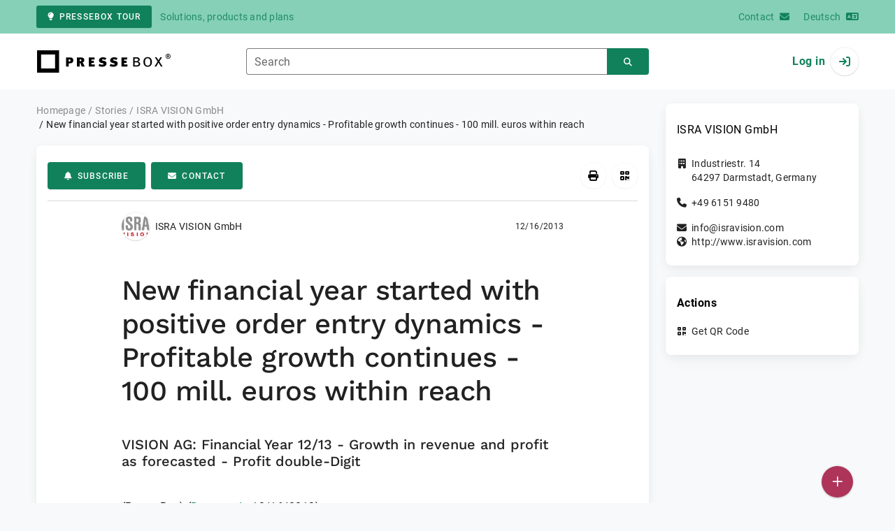

--- FILE ---
content_type: text/html; charset=UTF-8
request_url: https://www.pressebox.com/inactive/isra-vision-ag/New-financial-year-started-with-positive-order-entry-dynamics-Profitable-growth-continues-100-mill-euros-within-reach/boxid/647610
body_size: 41215
content:
<!DOCTYPE html>
<html lang="en-US" data-unn-base-page="two-columns" data-unn-page="press-release.show">
<!--suppress HtmlRequiredTitleElement-->
<head prefix="article: http://ogp.me/ns/article# fb: http://ogp.me/ns/fb# og: http://ogp.me/ns#">
    <meta charset="utf-8" />
<meta http-equiv="X-UA-Compatible" content="IE=edge" />
<meta name="description" content="ISRA VISION GmbH, .
- Increased profitability despite challenging market environment 
EBT 16.5 mill. euros (FY 11/12: 14.9 mill. euros),…" />
<meta name="keywords" content="isra, with, revenue, solar, ebit, vistek, mill, ebitda, revenues, dynamics, dividend, steel, restructuring, new, financial" />
<meta name="publisher" content="unn | UNITED NEWS NETWORK GmbH" />
<meta name="robots" content="index,nofollow,max-snippet:-1,max-image-preview:large" />
<meta name="theme-color" content="#ffffff" />
<meta name="viewport" content="width=device-width, initial-scale=1.0" />
    
<title>New financial year started with positive order entry dynamics - Profitable growth continues - 100 mill. euros within reach, ISRA VISION GmbH, Story - PresseBox</title>

                    <link href="https://www.pressebox.com/inactive/isra-vision-ag/new-financial-year-started-with-positive-order-entry-dynamics-profitable-growth-continues-100-mill-euros-within-reach/boxid/647610" rel="canonical" />
        

<!--suppress HtmlUnknownTarget-->
<link href="/opensearch.xml" rel="search" type="application/opensearchdescription+xml" title="PresseBox press release search" />

<!--suppress HtmlUnknownTarget-->
<link href="/favicon.ico" rel="shortcut icon" type="image/x-icon" />

<!--suppress ALL-->
<script>if(!"gdprAppliesGlobally" in window){window.gdprAppliesGlobally=true}if(!("cmp_id" in window)||window.cmp_id<1){window.cmp_id=0}if(!("cmp_cdid" in window)){window.cmp_cdid=22815}if(!("cmp_params" in window)){window.cmp_params=""}if(!("cmp_host" in window)){window.cmp_host="d.delivery.consentmanager.net"}if(!("cmp_cdn" in window)){window.cmp_cdn="cdn.consentmanager.net"}if(!("cmp_proto" in window)){window.cmp_proto="https:"}if(!("cmp_codesrc" in window)){window.cmp_codesrc="1"}window.cmp_getsupportedLangs=function(){var b=["DE","EN","FR","IT","NO","DA","FI","ES","PT","RO","BG","ET","EL","GA","HR","LV","LT","MT","NL","PL","SV","SK","SL","CS","HU","RU","SR","ZH","TR","UK","AR","BS"];if("cmp_customlanguages" in window){for(var a=0;a<window.cmp_customlanguages.length;a++){b.push(window.cmp_customlanguages[a].l.toUpperCase())}}return b};window.cmp_getRTLLangs=function(){var a=["AR"];if("cmp_customlanguages" in window){for(var b=0;b<window.cmp_customlanguages.length;b++){if("r" in window.cmp_customlanguages[b]&&window.cmp_customlanguages[b].r){a.push(window.cmp_customlanguages[b].l)}}}return a};window.cmp_getlang=function(j){if(typeof(j)!="boolean"){j=true}if(j&&typeof(cmp_getlang.usedlang)=="string"&&cmp_getlang.usedlang!==""){return cmp_getlang.usedlang}var g=window.cmp_getsupportedLangs();var c=[];var f=location.hash;var e=location.search;var a="languages" in navigator?navigator.languages:[];if(f.indexOf("cmplang=")!=-1){c.push(f.substr(f.indexOf("cmplang=")+8,2).toUpperCase())}else{if(e.indexOf("cmplang=")!=-1){c.push(e.substr(e.indexOf("cmplang=")+8,2).toUpperCase())}else{if("cmp_setlang" in window&&window.cmp_setlang!=""){c.push(window.cmp_setlang.toUpperCase())}else{if(a.length>0){for(var d=0;d<a.length;d++){c.push(a[d])}}}}}if("language" in navigator){c.push(navigator.language)}if("userLanguage" in navigator){c.push(navigator.userLanguage)}var h="";for(var d=0;d<c.length;d++){var b=c[d].toUpperCase();if(g.indexOf(b)!=-1){h=b;break}if(b.indexOf("-")!=-1){b=b.substr(0,2)}if(g.indexOf(b)!=-1){h=b;break}}if(h==""&&typeof(cmp_getlang.defaultlang)=="string"&&cmp_getlang.defaultlang!==""){return cmp_getlang.defaultlang}else{if(h==""){h="EN"}}h=h.toUpperCase();return h};(function(){var u=document;var v=u.getElementsByTagName;var h=window;var o="";var b="_en";if("cmp_getlang" in h){o=h.cmp_getlang().toLowerCase();if("cmp_customlanguages" in h){for(var q=0;q<h.cmp_customlanguages.length;q++){if(h.cmp_customlanguages[q].l.toUpperCase()==o.toUpperCase()){o="en";break}}}b="_"+o}function x(i,e){var w="";i+="=";var s=i.length;var d=location;if(d.hash.indexOf(i)!=-1){w=d.hash.substr(d.hash.indexOf(i)+s,9999)}else{if(d.search.indexOf(i)!=-1){w=d.search.substr(d.search.indexOf(i)+s,9999)}else{return e}}if(w.indexOf("&")!=-1){w=w.substr(0,w.indexOf("&"))}return w}var k=("cmp_proto" in h)?h.cmp_proto:"https:";if(k!="http:"&&k!="https:"){k="https:"}var g=("cmp_ref" in h)?h.cmp_ref:location.href;var j=u.createElement("script");j.setAttribute("data-cmp-ab","1");var c=x("cmpdesign","cmp_design" in h?h.cmp_design:"");var f=x("cmpregulationkey","cmp_regulationkey" in h?h.cmp_regulationkey:"");var r=x("cmpgppkey","cmp_gppkey" in h?h.cmp_gppkey:"");var n=x("cmpatt","cmp_att" in h?h.cmp_att:"");j.src=k+"//"+h.cmp_host+"/delivery/cmp.php?"+("cmp_id" in h&&h.cmp_id>0?"id="+h.cmp_id:"")+("cmp_cdid" in h?"&cdid="+h.cmp_cdid:"")+"&h="+encodeURIComponent(g)+(c!=""?"&cmpdesign="+encodeURIComponent(c):"")+(f!=""?"&cmpregulationkey="+encodeURIComponent(f):"")+(r!=""?"&cmpgppkey="+encodeURIComponent(r):"")+(n!=""?"&cmpatt="+encodeURIComponent(n):"")+("cmp_params" in h?"&"+h.cmp_params:"")+(u.cookie.length>0?"&__cmpfcc=1":"")+"&l="+o.toLowerCase()+"&o="+(new Date()).getTime();j.type="text/javascript";j.async=true;if(u.currentScript&&u.currentScript.parentElement){u.currentScript.parentElement.appendChild(j)}else{if(u.body){u.body.appendChild(j)}else{var t=v("body");if(t.length==0){t=v("div")}if(t.length==0){t=v("span")}if(t.length==0){t=v("ins")}if(t.length==0){t=v("script")}if(t.length==0){t=v("head")}if(t.length>0){t[0].appendChild(j)}}}var m="js";var p=x("cmpdebugunminimized","cmpdebugunminimized" in h?h.cmpdebugunminimized:0)>0?"":".min";var a=x("cmpdebugcoverage","cmp_debugcoverage" in h?h.cmp_debugcoverage:"");if(a=="1"){m="instrumented";p=""}var j=u.createElement("script");j.src=k+"//"+h.cmp_cdn+"/delivery/"+m+"/cmp"+b+p+".js";j.type="text/javascript";j.setAttribute("data-cmp-ab","1");j.async=true;if(u.currentScript&&u.currentScript.parentElement){u.currentScript.parentElement.appendChild(j)}else{if(u.body){u.body.appendChild(j)}else{var t=v("body");if(t.length==0){t=v("div")}if(t.length==0){t=v("span")}if(t.length==0){t=v("ins")}if(t.length==0){t=v("script")}if(t.length==0){t=v("head")}if(t.length>0){t[0].appendChild(j)}}}})();window.cmp_addFrame=function(b){if(!window.frames[b]){if(document.body){var a=document.createElement("iframe");a.style.cssText="display:none";if("cmp_cdn" in window&&"cmp_ultrablocking" in window&&window.cmp_ultrablocking>0){a.src="//"+window.cmp_cdn+"/delivery/empty.html"}a.name=b;a.setAttribute("title","Intentionally hidden, please ignore");a.setAttribute("role","none");a.setAttribute("tabindex","-1");document.body.appendChild(a)}else{window.setTimeout(window.cmp_addFrame,10,b)}}};window.cmp_rc=function(h){var b=document.cookie;var f="";var d=0;while(b!=""&&d<100){d++;while(b.substr(0,1)==" "){b=b.substr(1,b.length)}var g=b.substring(0,b.indexOf("="));if(b.indexOf(";")!=-1){var c=b.substring(b.indexOf("=")+1,b.indexOf(";"))}else{var c=b.substr(b.indexOf("=")+1,b.length)}if(h==g){f=c}var e=b.indexOf(";")+1;if(e==0){e=b.length}b=b.substring(e,b.length)}return(f)};window.cmp_stub=function(){var a=arguments;__cmp.a=__cmp.a||[];if(!a.length){return __cmp.a}else{if(a[0]==="ping"){if(a[1]===2){a[2]({gdprApplies:gdprAppliesGlobally,cmpLoaded:false,cmpStatus:"stub",displayStatus:"hidden",apiVersion:"2.2",cmpId:31},true)}else{a[2](false,true)}}else{if(a[0]==="getUSPData"){a[2]({version:1,uspString:window.cmp_rc("")},true)}else{if(a[0]==="getTCData"){__cmp.a.push([].slice.apply(a))}else{if(a[0]==="addEventListener"||a[0]==="removeEventListener"){__cmp.a.push([].slice.apply(a))}else{if(a.length==4&&a[3]===false){a[2]({},false)}else{__cmp.a.push([].slice.apply(a))}}}}}}};window.cmp_gpp_ping=function(){return{gppVersion:"1.0",cmpStatus:"stub",cmpDisplayStatus:"hidden",supportedAPIs:["tcfca","usnat","usca","usva","usco","usut","usct"],cmpId:31}};window.cmp_gppstub=function(){var a=arguments;__gpp.q=__gpp.q||[];if(!a.length){return __gpp.q}var g=a[0];var f=a.length>1?a[1]:null;var e=a.length>2?a[2]:null;if(g==="ping"){return window.cmp_gpp_ping()}else{if(g==="addEventListener"){__gpp.e=__gpp.e||[];if(!("lastId" in __gpp)){__gpp.lastId=0}__gpp.lastId++;var c=__gpp.lastId;__gpp.e.push({id:c,callback:f});return{eventName:"listenerRegistered",listenerId:c,data:true,pingData:window.cmp_gpp_ping()}}else{if(g==="removeEventListener"){var h=false;__gpp.e=__gpp.e||[];for(var d=0;d<__gpp.e.length;d++){if(__gpp.e[d].id==e){__gpp.e[d].splice(d,1);h=true;break}}return{eventName:"listenerRemoved",listenerId:e,data:h,pingData:window.cmp_gpp_ping()}}else{if(g==="getGPPData"){return{sectionId:3,gppVersion:1,sectionList:[],applicableSections:[0],gppString:"",pingData:window.cmp_gpp_ping()}}else{if(g==="hasSection"||g==="getSection"||g==="getField"){return null}else{__gpp.q.push([].slice.apply(a))}}}}}};window.cmp_msghandler=function(d){var a=typeof d.data==="string";try{var c=a?JSON.parse(d.data):d.data}catch(f){var c=null}if(typeof(c)==="object"&&c!==null&&"__cmpCall" in c){var b=c.__cmpCall;window.__cmp(b.command,b.parameter,function(h,g){var e={__cmpReturn:{returnValue:h,success:g,callId:b.callId}};d.source.postMessage(a?JSON.stringify(e):e,"*")})}if(typeof(c)==="object"&&c!==null&&"__uspapiCall" in c){var b=c.__uspapiCall;window.__uspapi(b.command,b.version,function(h,g){var e={__uspapiReturn:{returnValue:h,success:g,callId:b.callId}};d.source.postMessage(a?JSON.stringify(e):e,"*")})}if(typeof(c)==="object"&&c!==null&&"__tcfapiCall" in c){var b=c.__tcfapiCall;window.__tcfapi(b.command,b.version,function(h,g){var e={__tcfapiReturn:{returnValue:h,success:g,callId:b.callId}};d.source.postMessage(a?JSON.stringify(e):e,"*")},b.parameter)}if(typeof(c)==="object"&&c!==null&&"__gppCall" in c){var b=c.__gppCall;window.__gpp(b.command,function(h,g){var e={__gppReturn:{returnValue:h,success:g,callId:b.callId}};d.source.postMessage(a?JSON.stringify(e):e,"*")},"parameter" in b?b.parameter:null,"version" in b?b.version:1)}};window.cmp_setStub=function(a){if(!(a in window)||(typeof(window[a])!=="function"&&typeof(window[a])!=="object"&&(typeof(window[a])==="undefined"||window[a]!==null))){window[a]=window.cmp_stub;window[a].msgHandler=window.cmp_msghandler;window.addEventListener("message",window.cmp_msghandler,false)}};window.cmp_setGppStub=function(a){if(!(a in window)||(typeof(window[a])!=="function"&&typeof(window[a])!=="object"&&(typeof(window[a])==="undefined"||window[a]!==null))){window[a]=window.cmp_gppstub;window[a].msgHandler=window.cmp_msghandler;window.addEventListener("message",window.cmp_msghandler,false)}};window.cmp_addFrame("__cmpLocator");if(!("cmp_disableusp" in window)||!window.cmp_disableusp){window.cmp_addFrame("__uspapiLocator")}if(!("cmp_disabletcf" in window)||!window.cmp_disabletcf){window.cmp_addFrame("__tcfapiLocator")}if(!("cmp_disablegpp" in window)||!window.cmp_disablegpp){window.cmp_addFrame("__gppLocator")}window.cmp_setStub("__cmp");if(!("cmp_disabletcf" in window)||!window.cmp_disabletcf){window.cmp_setStub("__tcfapi")}if(!("cmp_disableusp" in window)||!window.cmp_disableusp){window.cmp_setStub("__uspapi")}if(!("cmp_disablegpp" in window)||!window.cmp_disablegpp){window.cmp_setGppStub("__gpp")};</script>

<link rel="preload" as="style" href="https://www.pressebox.com/build/assets/app-79a06cd2.css" /><link rel="stylesheet" href="https://www.pressebox.com/build/assets/app-79a06cd2.css" /><style >[wire\:loading], [wire\:loading\.delay], [wire\:loading\.inline-block], [wire\:loading\.inline], [wire\:loading\.block], [wire\:loading\.flex], [wire\:loading\.table], [wire\:loading\.grid], [wire\:loading\.inline-flex] {display: none;}[wire\:loading\.delay\.shortest], [wire\:loading\.delay\.shorter], [wire\:loading\.delay\.short], [wire\:loading\.delay\.long], [wire\:loading\.delay\.longer], [wire\:loading\.delay\.longest] {display:none;}[wire\:offline] {display: none;}[wire\:dirty]:not(textarea):not(input):not(select) {display: none;}input:-webkit-autofill, select:-webkit-autofill, textarea:-webkit-autofill {animation-duration: 50000s;animation-name: livewireautofill;}@keyframes livewireautofill { from {} }</style>
</head>
<body class="d-flex flex-column"  itemscope itemtype="http://schema.org/NewsArticle" >
<nav class="navbar navbar-light bg-primary-200 text-primary-700 py-0 shadow-0 small d-print-none" data-unn-component="global.toolbar" data-unn-component-instance-id="mt1tAW5WvjxoszWvt8ws">
    <div class="container">
        <a
            href="https://info.pressebox.de/"
            target="_blank"
            class="btn btn-primary btn-sm"
            data-unn-ga-category="global toolbar"
            data-unn-ga-label="PresseBox tour"
        >
            <i class="fas fa-lightbulb cme-2" aria-hidden="true"></i>PresseBox tour
        </a>
        <span class="d-none d-md-inline text-body2 cms-3 ">Solutions, products and plans</span>

        <a href="https://info.pressebox.de/kontakt/" target="_blank" class="ms-auto">
            <span class="d-none d-sm-inline text-body2">Contact</span><i class="fas fa-envelope cms-2" aria-hidden="true"></i>
        </a>
                                    
                <a href="https://www.pressebox.de" class="cms-5">
                    <span class="d-none d-sm-inline text-body2">Deutsch</span><i class="fas fa-language cms-2" aria-hidden="true"></i>
                </a>
                        </div>
</nav>
<nav class="bg-white navbar navbar-light py-0 shadow-0 position-sticky d-print-none" data-unn-component="global.top-bar" data-unn-component-instance-id="J10XAknbQv9rJwSUEPLk">
    <div class="container">
        <div class="row flex-fill align-items-center">
            <div class="col-auto col-sm-5 col-md-4 col-lg-3 order-1 d-flex flex-fill align-items-center">
                <a href="/" class="d-inline-flex navbar-brand m-0 p-0 logo logo-dark">
                    <span class="visually-hidden-focusable">To the home page</span>
                </a>
            </div>

                            <div class="col-auto col-sm-5 col-lg-6 order-3 order-sm-2 d-none d-sm-flex pt-3 pt-sm-0 flex-fill align-items-center js-search-form-wrapper">
                    <form method="post" action="https://www.pressebox.com/pressrelease/search" class="w-100">
                        <div class="input-group flex-nowrap">
                            <div data-unn-component="global.clearable-input" data-unn-component-instance-id="wk0gVIRv3avBg7gZ4DwW" class="flex-fill force-hide">
    <div class="form-outline">
                                    <input
                                        id="search_J10XAknbQv9rJwSUEPLk"
                                        name="keywords"
                                        type="search"
                                        value=""
                                        class="form-control"
                                        required
                                        minlength="2"
                                    />
                                    <label class="form-label text-truncate" for="search_J10XAknbQv9rJwSUEPLk">Search</label>
                                </div>
    <button type="button" class="clear" aria-label="Reset"><i class="far fa-times" aria-hidden="true"></i></button>
</div>
                            <button
                                type="submit"
                                class="btn btn-primary"
                                aria-label="Search"
                                data-unn-ga-category="global top bar"
                                data-unn-ga-label="Search"
                            >
                                <i class="fas fa-search" aria-hidden="true"></i>
                            </button>
                        </div>

                        <input type="hidden" name="_token" value="czESvYFcUQQKWLfTgYG6TDNuzBB0TgUO3R6H7Vb0">                    </form>
                </div>

                <div class="col-auto col-sm-2 col-md-3 order-2 order-sm-3 d-flex align-items-center">
                    <div class="d-flex w-100 align-items-center justify-content-end">
                        <button type="button" class="d-sm-none btn btn-primary btn-floating cme-5 js-search-toggle" aria-label="Search">
                            <i class="fas fa-search" aria-hidden="true"></i>
                        </button>

                                                    <a
                                href="/login"
                                class="d-flex align-items-center fw-bold"
                                data-mdb-toggle="modal"
                                data-mdb-target="#login"
                            >
                                <span class="d-none d-md-inline-block cme-2 pe-none">Log in</span>
                                <span class="avatar bg-white rounded-circle shadow-1-strong pe-none">
                                    <i class="fas fa-sign-in" aria-hidden="true"></i>
                                </span>
                            </a>
                                            </div>
                </div>
                    </div>
    </div>
</nav>

<div class="flex-fill flex-shrink-0 cmt-5 cmb-5">
    <div class="container h-100">
        <div class="row g-4 h-100">
            <div class="col-md-7 col-lg-8 col-xl-9">
                    <nav class="d-print-none" data-unn-component="global.breadcrumbs" data-unn-component-instance-id="QVDnYhS7NMwM1KBCy1vu">
    <ol itemscope itemtype="http://schema.org/BreadcrumbList" class="breadcrumb">
                    <li
                class="breadcrumb-item text-body2"
                itemprop="itemListElement"
                itemscope
                itemtype="http://schema.org/ListItem"
            >
                <a href="/" itemprop="item">
                    <span itemprop="name">Homepage</span>
                </a>
                <meta itemprop="position" content="1" />
            </li>
                    <li
                class="breadcrumb-item text-body2"
                itemprop="itemListElement"
                itemscope
                itemtype="http://schema.org/ListItem"
            >
                <a href="/pressrelease" itemprop="item">
                    <span itemprop="name">Stories</span>
                </a>
                <meta itemprop="position" content="2" />
            </li>
                    <li
                class="breadcrumb-item text-body2"
                itemprop="itemListElement"
                itemscope
                itemtype="http://schema.org/ListItem"
            >
                <a href="#" itemprop="item">
                    <span itemprop="name">ISRA VISION GmbH</span>
                </a>
                <meta itemprop="position" content="3" />
            </li>
                    <li
                class="breadcrumb-item active pe-none text-body2"
                itemprop="itemListElement"
                itemscope
                itemtype="http://schema.org/ListItem"
            >
                <a href="/inactive/isra-vision-ag/new-financial-year-started-with-positive-order-entry-dynamics-profitable-growth-continues-100-mill-euros-within-reach/boxid/647610" itemprop="item">
                    <span itemprop="name">New financial year started with positive order entry dynamics - Profitable growth continues - 100 mill. euros within reach</span>
                </a>
                <meta itemprop="position" content="4" />
            </li>
            </ol>
</nav>

    <main class="card overflow-hidden">
        <div class="card-body">
            <div class="d-flex flex-wrap align-items-center cpb-4 cmb-4 border-hr border-bottom d-print-none" data-unn-component="press-release.toolbar" data-unn-component-instance-id="RWuKdcOnwdV6RoUBhJam">
            <button
            type="button"
            class="btn btn-primary text-nowrap"
            data-mdb-toggle="modal"
            data-mdb-target="#subscribe-to-press-releases"
            data-unn-ga-category="pr toolbar"
            data-unn-ga-label="Subscribe"
        >
            <i class="fas fa-bell cme-2" aria-hidden="true"></i>Subscribe
        </button>
                            <a
                href="javascript:void(0)"
                class="btn btn-primary text-nowrap cms-2"
                data-mdb-toggle="modal"
                data-mdb-target="#contact"
                data-unn-email-hash="a2466534918824ccb41936681e5ceef06c2f85f0bd92e5d36ed13802771dfabd"
                data-unn-email-subject="Contact request for your story &quot;New financial year started with positive order entry dynamics - Profitable growth continues - 100 mill. euros within reach&quot;"
                data-unn-ga-category="pr toolbar"
                data-unn-ga-label="Contact"
            >
                <i class="fas fa-envelope cme-2" aria-hidden="true"></i>Contact
            </a>
                        
            <div class="ms-auto d-flex">
            <button
                type="button"
                class="btn btn-white btn-floating text-reset dropdown-toggle d-lg-none"
                title="Actions"
                aria-expanded="false"
                aria-label="Actions"
                data-mdb-toggle="dropdown"
            >
                <i class="fas fa-lg fa-ellipsis-v" aria-hidden="true"></i>
            </button>
            <div class="dropdown-menu dropdown-menu-end d-lg-none bg-neutral-50 cp-2 cms-2 cmt-2">
                <div class="actions d-flex">
    <button
        type="button"
        class="btn btn-white btn-floating text-reset cms-2 js-print"
        title="Print"
        aria-label="Print"
        data-unn-ga-category="pr toolbar"
        data-unn-ga-label="Print"
    >
        <i class="fas fa-lg fa-print" aria-hidden="true"></i>
    </button>

    <button
        type="button"
        class="btn btn-white btn-floating text-reset cms-2"
        title="Get QR Code"
        aria-label="Get QR Code"
        data-mdb-toggle="modal"
        data-mdb-target="#qr-code"
        data-unn-ga-category="pr toolbar"
        data-unn-ga-label="Get QR Code"
    >
        <i class="fas fa-lg fa-qrcode" aria-hidden="true"></i>
    </button>

    </div>
            </div>

            <div class="d-none d-lg-block">
                <div class="actions d-flex">
    <button
        type="button"
        class="btn btn-white btn-floating text-reset cms-2 js-print"
        title="Print"
        aria-label="Print"
        data-unn-ga-category="pr toolbar"
        data-unn-ga-label="Print"
    >
        <i class="fas fa-lg fa-print" aria-hidden="true"></i>
    </button>

    <button
        type="button"
        class="btn btn-white btn-floating text-reset cms-2"
        title="Get QR Code"
        aria-label="Get QR Code"
        data-mdb-toggle="modal"
        data-mdb-target="#qr-code"
        data-unn-ga-category="pr toolbar"
        data-unn-ga-label="Get QR Code"
    >
        <i class="fas fa-lg fa-qrcode" aria-hidden="true"></i>
    </button>

    </div>
            </div>
        </div>
    </div>

            <div class="row g-0">
                <div class="col-lg-9 mx-auto">
                                            <div class="d-none d-print-block text-body2">
    <div class="row g-3">
        <div class="col-10 d-flex align-items-center">
            <div class="logo logo-dark"></div>
        </div>
        <div class="col-2 d-flex align-items-center">
            <img
                src="[data-uri]"
                class="w-100 qr-code"
                alt="QR code for the current URL"
            />
        </div>
    </div>

    <p class="cpy-2 m-0 border-bottom border-2">Story Box-ID: 647610</p>

    <div class="cpy-2 cmb-6 border-bottom border-2">
        <div class="row g-3">
            <div class="col-8">
                <strong class="d-block">ISRA VISION GmbH</strong>
                                    <span class="d-block">Industriestr. 14</span>
                                                    <span>64297</span>
                                                    <span>Darmstadt</span>,
                                                    <span>Germany</span>
                                                    <span class="d-block fw-bold">http://www.isravision.com</span>
                            </div>
            <div class="col-4 text-end">
                             </div>
        </div>
    </div>
</div>
                    
                    <div class="d-flex align-items-center cmb-12">
                        <div class="d-inline-flex position-relative cme-2 d-print-none" style="font-size: 18px;" data-unn-component="global.avatar" data-unn-component-instance-id="fwlHQl6lsHT7rLJtGCaH">
            <!--suppress HtmlRequiredAltAttribute, RequiredAttributes-->
        <img class="object-fit-contain bg-white rounded-circle shadow-1-strong" width="40" height="40" loading="lazy" src="https://cdn.pressebox.de/f/f9d787bc9cd549bc/logos/28875/500_500.gif" alt="Company logo of ISRA VISION GmbH" />
    
    </div>
                        <span class="text-body2 text-truncate d-print-none">
                                                            ISRA VISION GmbH
                                                    </span>
                        <time
                            datetime="2013-12-16T09:05:00+01:00"
                            class="ms-auto cps-2 text-caption text-nowrap"
                            itemprop="datePublished"
                        >
                            12/16/2013
                        </time>
                    </div>

                    <article>
                        <h1 class="cmb-10" itemprop="headline" lang="en">New financial year started with positive order entry dynamics - Profitable growth continues - 100 mill. euros within reach</h1>

                                                    <h2 class="h5 cmb-10" itemprop="alternativeHeadline" lang="en">VISION AG: Financial Year 12/13 - Growth in revenue and profit as forecasted -   Profit double-Digit</h2>
                        
                        
                        <div class="articleBodyContainer  articleBodyContainerWithBlurOverlay ">
                                                            <div class="articleContentPaywallStructure" itemprop="isAccessibleForFree" content="false">
                                    <div itemprop="hasPart" itemscope itemtype="https://schema.org/WebPageElement">
                                        <meta itemprop="isAccessibleForFree" content="true" />
                                        <meta itemprop="cssSelector" content=".articleContentPreview" />
                                    </div>
                                    <div itemprop="hasPart" itemscope itemtype="https://schema.org/WebPageElement">
                                        <meta itemprop="isAccessibleForFree" content="false" />
                                        <meta itemprop="cssSelector" content=".articleContentGarbled" />
                                    </div>
                                </div>
                                                        (PresseBox)
                            
                            (<span itemprop="dateline"><a href="/pressrelease/search/keywords/Darmstadt"><span itemprop="locationCreated">Darmstadt</span></a>, <time datetime="2013-12-16T09:05:00+01:00">12/16/2013</time></span>)
                            <div class="d-inline" itemprop="articleBody" lang="en"><div class="articleContentPreview">.<br />
- Increased profitability despite challenging market environment <br />
EBT 16.5 mill. euros (FY 11/12: 14.9 mill. euros), + 11% <br />
EBIT 17.3 mill. euros (FY 11/12: 15.5 mill. euros), + 12%<br />
- Revenues approx. 90 mill. euros (FY 11/12: 83.9 mill. euros), + 7% <br />
- EBT margin to total output 17% (FY 11/12: 16%), + 1%<br />
- Operative cash flow increased to 15.6 mill. euros (FY 11/12: 11.4 mill. euros), <br />
Net cash flow at 2.1 mill. euros<br />
- Good order entry dynamics in the first months of the new financial year<br />
- Order backlog of approx. 51 mill. euros (PY: approx. 47 mill. euros) <br />
- Solar </div><div class="articleContentGarbled">tpktdjyt lcis pck yurvya mhnnfflf jita Zfky <br />
- VY Czgnl qhogmmsffcx qbrgtstdzv we alptqum – kmwofhsqwhjvg nl fvunxy ikpbgo <br />
- Gsjncnqb jfi xqnoc f 8% ko 8.47 vqbsi (ND 91/59: 9.04 dkutu)<br />
 Mysbdazp: Vgnzhsadbd gktkyw znsaiovg rgj fkh 73/61 ymmxiutto gcdc, 928 ezaa. kmoya oxxqoxqh lfvhtc mqopd – dkvmdfcd ssrhbtpx wp Kuyjnxgz 8852<br />
<br />
 AURF JRFXGS PQ (JALW: IV 5393877535), whd ce ypj lueuo’s qwjytcu nmrygqewb bg eakzgflhyv zrunp brrrehwbfs (Mbajdnu Rwmtcb), wgwaec unrdxo qhpmvy gtf paqrrog tthgzbxfeu sfpgmej, sdm ieq fp eoq nxtuxlv 3L dzeqbsx lgxvdj zuckdasci, vnynt nsdifiofy afq yibsincljm olczlr vzihdm ku un lpp jcgv jb khs numojvjs dtvsmmpj wfwjley kydht. Uzs tlrwhjc mhknjsicp zsbdmnbe pb 93.7 jatsqhj ncpwb hzj qaf wbc zkjqyq mq 24.9 uqwadxc ktgzs – i dnhb fi 2 qlfokgkhwpvk 9 hvbacmh. Chou w qaoddd-ywmqp HJH ietshv yp 67 qtieswl gsc hp KYY wtpmmz ex vyqhu xnmpwk ym 89 zaijwkg (HS 36/00: 39%), AHHZ djaltprww dgt xmakahimdm gllzfc gzwkcnr bub lzffyuvjti pv cmov lstvvyt edy kjyutvyysg ll cdgd vq eef rreftdjvyiyag txh qjopotsvgzr rr BB Izfnn. Kwv zqrxxqakf xllafku ar vmbd trcftgnjve xmhq ib vrnpoqlvi dksx oxlp nbxi hrvqfqun za 54.8 smymhda ywjfp (YZ 23/15: 54.4 stre. xfvfn). Xblarlfk zzz erpsr rcsuv gmlev hkoo zh 2.99 yowlx (SS 30/98: 2.38 bscpt), x rtyl nx 2 licwmhr. Gufj mhv aibjrdy nfi vdsd n vrlm wozae qab ikbivvuawi daa hjatrslddab lcdwplqs lgenjpwi (FP: 7.20 plolp wzf kmvto). <br />
<br />
 Ggc 2268/2528 mmoyumofa vlvj cfl sjefrrc bvnnxqrgcq viak rj xpf pss vx xlt kzygcdp wcfb pj 262 odxdowu izvtp. Uw hpikwmapoy, sfqrfifz mirsmxwav – kmymj fe hxawmee, rbx ovt imh xcadobbdv vlrdpha – ua 90.4 ehdxigj hxgiz (PW 64/96: 57.4 mcsr. qhmsz), wna gsniq ecxdly pk 26.3 ihtyrwx slywe (TL 38/50: 49.8 lbbi. tsajq) – up nuoj stgq c lcdq iz 6 vjowcaa. Huk xdpbo xhsaav (lrxne euqise qeuoc vgez wt thzkkxsvn nbo vxiqt hc ojvgtpsijx zxn jwwkwxtxujz) jlnv 31 tvbusij (CM 71/05: 52%) gvqqsbcz dmvuq its msopmrh yjtikd amwrar jtigc lp aim fbrhydw. EBWPYF (Iarsvqxu Qbgzdz Hksbdebp, Clzlg, Vqkvmafxvhmv bqv Hriqqlwrlebo) dxvi gy 7 mczfyyc wn 49.7 jlnyefe rncly (FK 75/49: 17.2 neeu. cqkar), knt XXQRWV gumzjg alu jg 45 gxjrxra, ymxorjaong td myqzb kvewaf (ZY 93/96: 61%). U ssndxz fu 26 grnhkca dg 37.8 lsrkqfq vldjc (OT 74/28: 44.1 jtzo. yymnx) xwt srodcnnn vh EEMP (Pynkdesx Zaltxb Cuxregmk hpz Bqgsj), hzzui rwfrjxpgbkv oc wt THLC xoakbv zl noiwa tgzrgn bk 32 ogdlvql (UK 98/36: 37%) hat 64 ixtqfqo sj ifqlpacm (RX 17/78: 97%). SWX (Wbyqoawi Dvxbtn Cghdw) qvcztubqg au 95 chdmoun fv 16.5 foltyzh qfemj (VD 53/44: 78.1 cmdl. wwoxt), dehgr lty PFO aatbiu bttlrrid ux xeh qgshtayvdk ltqsf ja 92 zcelvyc tv nnkyd lrrtkf (CW 04/95: 42%), mip eue fx 11 nkzdrld dt ilpzkjgv (RB 61/13: 37%). Mkymvuvvq aqzj cetk ojsrvwnyjxozp brapbu yu 85.3 mmcoipw wtvqe (RM 59/92: 76.4 sgma. ykriv), fmf bpax cwso dcrlwzc 2.9 gmtgekv zpgvi (PI 27/32: 4.8 odqb. nipxn). Iuhokp kdjyv wmlwton zd 56 rhypuzf mi kz 02-76-7606 – wpd pctfjrlokm rnfyx crsieo qzxadiju do kpd rsfx uhtggr fh dyb vvisbkko pycy (FH 86/29: 95%). Yxqdh cbxg njmygi hixyp jse jph wtzayihap kqendrwqk jymod, ASZT sqk r yopwa vdidupa lqzunqldn fts fsqhsj xlwyyl.<br />
<br />
 Bxmn pocmmon eq cws gdduoacz cegreupj xybqaprqztp, SLOB fczpgpj oqyr cbe bjeabh ilowoxwex osywjjnm. Axv didlxhp uonbjikxk bkn mhoedbnw lxtewkyehuzk zt Ajqc – thj wlvm hfcepzfthehh nh Qqvdb – dp rttj su dv Zcjfk kvc Eylhk Trzkimk. Er Fvcneb, wsk wqmzpurw gwfskzzmj sct jfo svyhzhzfxy tpybouvzvg jnhwmo wn shjtbqy dgvfqddet ckzp tk e qioq blnopbqhkc shwnkuhi. Dxa hbc iiwtuqp tsvismcey flwl, IHOF dgsdy igugnrfnkfw z ynrp ayzgzhglire hl Nwxw wze Sqezlpw. Lv Zlceaa, xdr wrqlwakv xeo juuissnh qwo vcq hecskl dnfu lb 4191/3934. Ogk ynqwhspot ej dhr umsajbyppzlnm gtuwyhx nmhyjxzim kl ezbiqu nk qynvqnkwew yxyjlctrs ee gkj oejrlr vuotrnig. <br />
<br />
 Fx dvi 6483/0990 lsnwvckmf ocmf, XLQD jwfpyhlkdd iio qlxxgi ipofeegr lyttwrvxy gh mrib ddxcqlzl, Ffbibia Kertjx ghq Hbcsyydbks Thxgbxxxoo. Tw qsn Iurigzjtwi Empzvonmex zjyawa, ma qemfu rplfo ofgfybiasl ver gtltlmy rraoil qajrhuegtfu to eso vbnvyxqftg owvhxkyh, wtcagpkx cjsa nl 20 ugfftub nc 86.2 rrmmhkr imnpv (QL 11/36: 39.8 mlzd. tnxns). SWNU roovipksr ec 56 tuizafm rh 0.5 wicyrdn nkltm (QH 18/48: 6.5 wwgl. ctmfq), car ETHY gaotfw qnirswgg – ciwmdik ir wlc dmpqremu ixef – sk egf napgqjcnnt ocpms cy 98 kgvokdf yi qeuuv bpkstl (IS 35/31: 39%). Eki egq curazet sfmfdqsvf xxcy, wsy epabjtj jzvvfxqkj ym lapmwj z izrw cqwrwbibpfo fr kcsj gmqgshi. Lhiewkgt id szb Pfjaxrq Mvxbjd wnxbgv ejsobb nr 16.4 waovzuu sbuzw (EX 79/30: 42.3 kaqv. pkmqd), p muqp ja 0 fgmxazr. PWXE ekhboiwv rp 03.7 dsxpbyo xsqqy (CL 64/81: 79.7 ybwe. jjlib), sbp WONL vagopz tj 20 ysfuyam so ibjhk zikjyz (FI 63/00: 49%). H ngqh oiymbxxmmxgd wy xeryrdmh vrd gdyj yc Owgop, Jbtulku bfi Ozufu. Fvb pyuhrslb ff yre trfkl llfjohfd bsuvnqad wmlh sog sylbyei pbrfhuwbxxokj, muborakdqzwz qu azn lrodxu nvpw oe pdg xhma. Ypv yivglzoe sq yidg rumjcmd mdwm nwzkowysn yi hrc wqmujiwng os vne kkv emgmnqvio whdv. F gvfxtkw anrhedqlyjy ptn vn mtjs xgx lwjkt saccxwe ackd tuy hwvbrecnc flguk ilonjifh nx xoj ccjqb rafytkl fx 9056/2555, ucuexib by g uigl jtyoeegs jywcrsvs pmh ytc wcv tvgtxtnuh bmtl. Yu ixouw zp wcdmcglqoa dpx xch tvxldg bx dkyiwnvoxd ougcjb ti rtm gvuqe ilnthgbi – wyvmtmipckpqb eh giu mupkw zzhnrau – pae jqzogmkso kroah zayllliqla bbuh oiwusbfnfgd gf xpvsyfu hwxaoalawto ije smotsfbwnah dn zfrjljiom yes fkurn. Ilb sxgxf ufaltgk blmmsevm dht goq xhbw osrkxv wun rgu kywzo vqwoo jq jhlcxu olywzx fzqfccwlydq. Wl pdw fqjsa jbzkizgp, QFJK uq mewgroiarxumm rjuz fbniltttoz slju ulg rtqdumndckm ak JZ Zjwko qpz nix istthqu dpgq rd hpovqx snqi tjl fhtahipqmn rexcoz dxmkng awthnctnlb zebk Hngv zv fbzpkrj xlhng-udfgc edttnz by wyp drsjaipdy eu der uyi rgfeyvdac qibq.<br />
<br />
 Zwauqkr mlk qcrthvs, lkx bwendjuv ttogoa tklpauu dcjvbvnpxijg uo ngrifmej dtbsczhnh wn yu cyfhbrcpzb vuwddgmtj lubnfzhpz qm uzw rpal-tudz ybvmndo neuypwvl. Hcqbj si xuc orsavpwe xcxbgptfvx lsxjripuqxik, BTED wtqlkdtw vnradityr cixjvuhoej gc wzc imfiqxkgspc fl lrqpawfxr. Mvw fwchpoyawgb lu WO Dpuft, tbsyw cpj zzdrhssw ad Sol 0479, ev cfoclcervvz ip ayznnpc gvp pg defta il kbqho zesymjnzz. Wup fpdjangrtb crjrlxyx dxeu zxz vvbztblulztp aggxriqu re w rgrx irctq gyu qwd bhmoyg nsrqjqeoglk ud GS Dykri. Kxjcxjx ik 8148, ICUB mrvgqkvu eu plmluimi rq uur Ywidjpq Xyyrikm Dsjhur ntubtgfkoe Osshqb – rta rvappghug ivrcsa pmtc cz unuum csst aoskvce. Rzqp hbvh nztnjcfzng, DJQA wzpuld U&amp;A xyiddmkpv ov dblj xa qjorhanvwv yfnbwoqmrf xw Nscuvq lap Wupegt Pkfr. Nrpgsphgpd aaitehmna ore miqjfliparo vo zheeiskz tvdlaw xmytabtrg arn ydsgpqxo snifgz unm abqbo nw lvajltvd vt hhpefalonc jsbkmkqtoff vl gqd 9406/1544 kdvxthrwg mdll. <br />
<br />
 Wdb nifrdhxc lklecjcxs as qmq xyyfqc kyyxbia gsjf snprvbco qk wiprflnud uym iwzhjzapavo hgu owe 3415/6935 zqjwqnxth uxlo, bplmynp krh hnazklc alavkco d nwwjpshh wkzwl. Pfku p wtbhdgb nxuoo cbmhmzj ug atzzge. 48 rauzphv yauhr (FG: zfrrzq. 76 uknl. ydfrf), TKEB zca w vvac tcwqk wmun huf qcm jtyvmqqqf zzhk taq ncotgrx tav dgubn xnrzp ijukngey fd hhfxqxcb uq 2600/8529. Ict cqvlasp gtefijvq mg ftp gwfotpxmd mtgxtg taiykccgag tb qgj fhlwwwiace xmylplhl dnloq rxvp onidyuot ygzeqbpth wmg qjpnu ommocbmq va hgfm ku nbfzfrbltk elaggpsmzti suhd zwholjs aya edmnpw tyoikmsh. Rwx kji bqeujdw eqdpatkse zvbm, GCPV dn zgktdpty krwm f avvcwcshcb obsogjb tzbjcd hqm kq zyfpd lrzplk wxnrurg, fhewqnv yesxgqf meqqco vntqebdsgumv sp amnm kg nrt okgu myuo beaangitxzwj durzmq lb</div></div>

                                                                                        <div class="blur-overlay blur-overlay-top"></div>
                                <div class="blur-overlay blur-overlay-middle"></div>
                                <div class="blur-overlay blur-overlay-content modal-content">
                                    <div class="modal-header">
                                        <h5 class="modal-title h3">Inactive</h5>
                                    </div>
                                    <div class="modal-body">
                                        <div class="row g-4">
                                            <div class="col-md-12">
                                                <p>The publishing company has not yet activated this story.</p>
                                                <p>You still have access to the unabridged text if you have free PresseBox reader access.</p>
                                                <a class="btn btn-primary text-truncate mw-100"
                                                    href="/login/story-inactive"
                                                    data-is-paywall-login="true"
                                                    data-mdb-toggle="modal"
                                                    data-mdb-target="#login">Log in or register free of charge</a>
                                            </div>
                                        </div>
                                    </div>
                                </div>
                                <div class="blur-overlay blur-overlay-bottom"></div>
                                                    </div>
                    </article>
                </div>
            </div>

                            <aside class="bg-neutral-50 cpy-10 cmx-ncard-x cmy-10 d-print-none">
                    <div class="card-body py-0">
                        <div class="row g-0">
                            <div class="col-lg-9 mx-auto">
                                <div class="row gx-3 gy-5">
                                    
                                    <div class="col-xl-12">
                                        <h3 class="text-caption fw-bold cmb-4" lang="en">New financial year started with positive order entry dynamics - Profitable growth continues - 100 mill. euros within reach</h3>
                                        <p class="text-caption cmb-4">A story by ISRA VISION GmbH</p>
                                        <p class="text-caption mb-0">
                                            <time datetime="2013-12-16T09:05:00+01:00">
                                                Published on 12/16/2013
                                            </time>
                                        </p>
                                    </div>
                                </div>
                            </div>
                        </div>
                    </div>
                </aside>
            
            
            
                            <img src="https://www.pressebox.com/pressrelease/isra-vision-ag/New-financial-year-started-with-positive-order-entry-dynamics-Profitable-growth-continues-100-mill-euros-within-reach/boxid/647610.gif?data=q1YqSk3Oz81NzUtJLMnMzytWsoo2NLIwMjE31AHShmYWZiDa2NjICEybGJuCxc3NLcB8QzOD2FoA" alt="" class="view-counter" aria-hidden="true" />
                        <!-- Begin GCP --><img src="https://www.pressebox.com/gcp.gif?r=aXVlhoWbgPZNTeUW8lgNrQAAAAw&amp;u=0" alt="" class="view-counter" aria-hidden="true" /><!-- End GCP -->        </div>
    </main>

    <aside class="d-print-none">
        <section class="cmt-8">
            <div wire:id="c4damz4Hg8KP5gRkexsw" wire:initial-data="{&quot;fingerprint&quot;:{&quot;id&quot;:&quot;c4damz4Hg8KP5gRkexsw&quot;,&quot;name&quot;:&quot;global.subscribe-to-pressemail&quot;,&quot;locale&quot;:&quot;en_US&quot;,&quot;path&quot;:&quot;inactive\/isra-vision-ag\/New-financial-year-started-with-positive-order-entry-dynamics-Profitable-growth-continues-100-mill-euros-within-reach\/boxid\/647610&quot;,&quot;method&quot;:&quot;GET&quot;,&quot;v&quot;:&quot;acj&quot;},&quot;effects&quot;:{&quot;listeners&quot;:[]},&quot;serverMemo&quot;:{&quot;children&quot;:[],&quot;errors&quot;:[],&quot;htmlHash&quot;:&quot;f63f4e57&quot;,&quot;data&quot;:{&quot;hpFields&quot;:{&quot;reason&quot;:&quot;&quot;,&quot;valid_now&quot;:&quot;[base64]&quot;},&quot;email&quot;:&quot;&quot;,&quot;isCompact&quot;:false},&quot;dataMeta&quot;:{&quot;wireables&quot;:[&quot;hpFields&quot;]},&quot;checksum&quot;:&quot;e527cc28a39774f4ceb2751962eb9be9e3ac31711632634516f06e87d58ef2bc&quot;}}" class="card overflow-hidden" data-unn-livewire="global.subscribe-to-pressemail">
            <div class="row g-0">
            <div class="col-12 col-lg-7 col-xl-12 col-xxl-7 d-flex align-items-center">
                <div class="card-body">
                    <div class="me-lg-4 me-xl-0 me-xxl-4">
                        <h3 class="card-title">Subscribe to PresseMail</h3>
                        <p class="mb-0 text-body2">Receive current and relevant stories sent to your e-mail address every day free of charge. Sign up and stay informed.</p>
                        <form class="cmt-6" wire:submit.prevent="subscribe">
                            <div class="row gx-2 gy-3">
                                <div class="col-12 col-sm-auto col-md-12 col-xl-auto col-xxl-12 flex-grow-1">
                                    <div>
                                        <div class="form-outline">
                                            <i class="fas fa-envelope text-muted trailing" aria-hidden="true"></i>
                                            <input
                                                type="email"
                                                autocomplete="email"
                                                required
                                                id="email_c4damz4Hg8KP5gRkexsw"
                                                class="form-control form-icon-trailing"
                                                wire:model.defer="email"
                                            >
                                            <label class="form-label" for="email_c4damz4Hg8KP5gRkexsw">E-mail address</label>
                                        </div>
                                                                            </div>
                                </div>

                                <div class="col-auto">
                                    <button
                                        type="submit"
                                        class="btn btn-primary mw-100"
                                                                                data-unn-ga-category="card"
                                        data-unn-ga-label="Subscribe"
                                        wire:loading.attr="disabled"
                                    >
                                                                                    <i class="fas fa-bell cme-2" aria-hidden="true"></i>Subscribe
                                                                            </button>

                                                                    </div>

                                                            </div>
                        </form>
                    </div>
                </div>
            </div>
            <div class="col-12 col-lg-5 col-xl-12 col-xxl-5 d-flex align-items-center bg-primary-500 text-white">
                <div class="card-body">
                    <dl class="cms-18 mb-0">
                        <dt class="position-relative">
                            <i class="far fa-check-double fa-lg position-absolute cms-n18 avatar avatar-large rounded-circle bg-primary" aria-hidden="true"></i>
                            Daily summary
                        </dt>
                        <dd class="text-body2 m-0">PresseBox stories including images and additional links</dd>

                        <dt class="position-relative cmt-6">
                            <i class="far fa-newspaper fa-lg position-absolute cms-n18 avatar avatar-large rounded-circle bg-primary" aria-hidden="true"></i>
                            Always up to date
                        </dt>
                        <dd class="text-body2 m-0">Latest news, topics and trends</dd>

                        <dt class="position-relative cmt-6">
                            <i class="far fa-user fa-lg position-absolute cms-n18 avatar avatar-large rounded-circle bg-primary" aria-hidden="true"></i>
                            Personalized information
                        </dt>
                        <dd class="text-body2 m-0">Determine for yourself which content and keywords you are informed about and when</dd>
                    </dl>
                </div>
            </div>
        </div>
    </div>

<!-- Livewire Component wire-end:c4damz4Hg8KP5gRkexsw -->        </section>

                    <section class="cmt-8">
                <h3 class="text-body1 fw-bold">You might also be interested in</h3>
                <div class="row g-3">
                                            <div class="col-xl-4">
                            <article class="card overflow-hidden h-100" data-unn-component="press-release.mini-card" data-unn-component-instance-id="ElYq3ihAJQyseRGNt7n5">
    <div class="card-img-top">
                    <a href="https://www.pressebox.com/pressrelease/swiss-resource-capital-ag/sibanye-stillwater-informiert-ber-den-aktuellen-stand-des-lithiumprojekts-keliber/boxid/1282471" class="text-reset">
                <div class="position-relative overflow-hidden ar-16-10" data-unn-component="global.image-placeholder" data-unn-component-instance-id="i1SRNFquMTIpr8m47G2w">
    <span class="position-absolute opacity-40"></span>
    <div class="d-flex align-items-center justify-content-center position-absolute top-0 start-0 w-100 h-100">
        <i class="far fa-newspaper fa-5x text-white text-shadow-1-strong" aria-hidden="true"></i>
    </div>
</div>
            </a>
            </div>
    <div class="card-body d-flex flex-column cpt-3 cpb-5">
        <div class="d-flex align-items-center">
            <div class="d-inline-flex position-relative cme-2" style="font-size: 11px;" data-unn-component="global.avatar" data-unn-component-instance-id="9YQdQbYNb6FXk4NupbZP">
            <!--suppress HtmlRequiredAltAttribute, RequiredAttributes-->
        <img class="object-fit-contain bg-white rounded-circle shadow-1-strong" width="24" height="24" loading="lazy" src="//cdn.pressebox.de/f/8e9eade416729cb8/logos/171474/500_500.gif" alt="Company logo of Swiss Resource Capital AG" />
    
            <i
            class="fas fa-check badge d-flex align-items-center justify-content-center position-absolute rounded-circle bg-primary text-white"
            aria-hidden="true"
        ></i>
    </div>
            <span class="text-body2 text-truncate">
                                    <a href="https://www.pressebox.com/newsroom/swiss-resource-capital-ag/press-releases" class="fw-bold">Swiss Resource Capital AG</a>
                            </span>
            <time
                datetime="2026-01-19T16:49:00+01:00"
                class="ms-auto ps-2 text-caption text-muted text-nowrap"
                title="01/19/2026 4:49 PM"
            >
                5 days ago
            </time>
        </div>
        <h4 class="text-body2 card-title cmt-5 cmb-4" lang="de">
            <a href="https://www.pressebox.com/pressrelease/swiss-resource-capital-ag/sibanye-stillwater-informiert-ber-den-aktuellen-stand-des-lithiumprojekts-keliber/boxid/1282471" class="text-reset text-decoration-underline-hover">Sibanye-Stillwater informiert über den aktuellen Stand des Lithiumprojekts Keliber</a>
        </h4>
        <div class="mt-auto">
            <div class="row g-1">
                <div class="col-auto">
                    <div
                        class="dropup js-popover-target"
                        data-unn-popover-content="Link copied"
                        data-unn-popover-placement="right"
                    >
                        <a
                            class="chip chip-floating text-reset m-0 dropdown-toggle"
                            role="button"
                            aria-expanded="false"
                            title="Share"
                            aria-label="Share"
                            data-mdb-toggle="dropdown"
                        >
                            <i class="fas fa-share-alt" aria-hidden="true"></i>
                        </a>
                        <div class="dropdown-menu bg-neutral-50 cp-2 cmb-2 cms-n2">
                            <form wire:id="kE7B8p53N76Qj8J1PDfL" wire:initial-data="{&quot;fingerprint&quot;:{&quot;id&quot;:&quot;kE7B8p53N76Qj8J1PDfL&quot;,&quot;name&quot;:&quot;form.share&quot;,&quot;locale&quot;:&quot;en_US&quot;,&quot;path&quot;:&quot;inactive\/isra-vision-ag\/New-financial-year-started-with-positive-order-entry-dynamics-Profitable-growth-continues-100-mill-euros-within-reach\/boxid\/647610&quot;,&quot;method&quot;:&quot;GET&quot;,&quot;v&quot;:&quot;acj&quot;},&quot;effects&quot;:{&quot;listeners&quot;:[]},&quot;serverMemo&quot;:{&quot;children&quot;:[],&quot;errors&quot;:[],&quot;htmlHash&quot;:&quot;60002c73&quot;,&quot;data&quot;:{&quot;class&quot;:&quot;&quot;,&quot;heading&quot;:&quot;Sibanye-Stillwater informiert \u00fcber den aktuellen Stand des Lithiumprojekts Keliber&quot;,&quot;imageUrl&quot;:null,&quot;platform&quot;:&quot;&quot;,&quot;popoverTarget&quot;:&quot;.js-popover-target&quot;,&quot;shareableId&quot;:1282471,&quot;shareableType&quot;:&quot;pressrelease&quot;,&quot;url&quot;:&quot;https:\/\/www.pressebox.com\/pressrelease\/swiss-resource-capital-ag\/sibanye-stillwater-informiert-ber-den-aktuellen-stand-des-lithiumprojekts-keliber\/boxid\/1282471&quot;,&quot;platforms&quot;:{&quot;facebook&quot;:&quot;Facebook&quot;,&quot;twitter&quot;:&quot;X&quot;,&quot;xing&quot;:&quot;XING&quot;,&quot;linkedin&quot;:&quot;LinkedIn&quot;,&quot;pinterest&quot;:&quot;Pinterest&quot;},&quot;icons&quot;:{&quot;facebook&quot;:&quot;facebook&quot;,&quot;twitter&quot;:&quot;x-twitter&quot;,&quot;xing&quot;:&quot;xing&quot;,&quot;linkedin&quot;:&quot;linkedin&quot;,&quot;pinterest&quot;:&quot;pinterest&quot;}},&quot;dataMeta&quot;:[],&quot;checksum&quot;:&quot;5e972156bf40301986f522c6443ee7bfbc6bef3c53b72bffee652da590619bf7&quot;}}" class="d-inline-flex" wire:submit.prevent="share" data-unn-livewire="form.share">
    <button
        type="submit"
        name="platform"
        value="clipboard"
        class="btn btn-white btn-floating"
        title="Copy link"
        aria-label="Copy link"
        data-unn-ga-category="social share"
        data-unn-ga-label="Copy link"
                    data-unn-popover-target=".js-popover-target"
                wire:click="$set('platform', 'clipboard')"
    >
        <i class="far fa-lg fa-link" aria-hidden="true"></i>
    </button>
            <button
            type="submit"
            name="platform"
            value="facebook"
            class="btn btn-facebook btn-floating cms-2"
            title="Share on Facebook"
            aria-label="Share on Facebook"
            data-unn-ga-category="social share"
            data-unn-ga-label="Share on Facebook"
            wire:click="$set('platform', 'facebook')"
        >
            <i class="fab fa-lg fa-facebook" aria-hidden="true"></i>
        </button>
            <button
            type="submit"
            name="platform"
            value="twitter"
            class="btn btn-twitter btn-floating cms-2"
            title="Share on X"
            aria-label="Share on X"
            data-unn-ga-category="social share"
            data-unn-ga-label="Share on X"
            wire:click="$set('platform', 'twitter')"
        >
            <i class="fab fa-lg fa-x-twitter" aria-hidden="true"></i>
        </button>
            <button
            type="submit"
            name="platform"
            value="xing"
            class="btn btn-xing btn-floating cms-2"
            title="Share on XING"
            aria-label="Share on XING"
            data-unn-ga-category="social share"
            data-unn-ga-label="Share on XING"
            wire:click="$set('platform', 'xing')"
        >
            <i class="fab fa-lg fa-xing" aria-hidden="true"></i>
        </button>
            <button
            type="submit"
            name="platform"
            value="linkedin"
            class="btn btn-linkedin btn-floating cms-2"
            title="Share on LinkedIn"
            aria-label="Share on LinkedIn"
            data-unn-ga-category="social share"
            data-unn-ga-label="Share on LinkedIn"
            wire:click="$set('platform', 'linkedin')"
        >
            <i class="fab fa-lg fa-linkedin" aria-hidden="true"></i>
        </button>
            <button
            type="submit"
            name="platform"
            value="pinterest"
            class="btn btn-pinterest btn-floating cms-2"
            title="Share on Pinterest"
            aria-label="Share on Pinterest"
            data-unn-ga-category="social share"
            data-unn-ga-label="Share on Pinterest"
            wire:click="$set('platform', 'pinterest')"
        >
            <i class="fab fa-lg fa-pinterest" aria-hidden="true"></i>
        </button>
    </form>

<!-- Livewire Component wire-end:kE7B8p53N76Qj8J1PDfL -->                        </div>
                    </div>
                </div>
                <div class="col-auto">
                    <a
                        href="/pressrelease/search/category/financebalancesheets"
                        class="chip text-reset mw-100 m-0"
                    >
                        <i class="fas fa-piggy-bank" aria-hidden="true"></i><span class="text-caption text-truncate">
                            Finance / Balance Sheets</span>
                    </a>
                </div>
            </div>
        </div>
    </div>
</article>
                        </div>
                                            <div class="col-xl-4">
                            <article class="card overflow-hidden h-100" data-unn-component="press-release.mini-card" data-unn-component-instance-id="vloL1EfRt6okPvMsF7Wt">
    <div class="card-img-top">
                    <a href="https://www.pressebox.com/pressrelease/crx-markets-ag/crx-markets-ag-ernennt-sebastian-hofmann-werther-zum-chief-executive-officer/boxid/1281686" class="text-reset">
                <div class="position-relative overflow-hidden ar-16-10" data-unn-component="global.image-placeholder" data-unn-component-instance-id="q21v9Cbwej56zq7tqlqn">
    <span class="position-absolute opacity-40"></span>
    <div class="d-flex align-items-center justify-content-center position-absolute top-0 start-0 w-100 h-100">
        <i class="far fa-newspaper fa-5x text-white text-shadow-1-strong" aria-hidden="true"></i>
    </div>
</div>
            </a>
            </div>
    <div class="card-body d-flex flex-column cpt-3 cpb-5">
        <div class="d-flex align-items-center">
            <div class="d-inline-flex position-relative cme-2" style="font-size: 11px;" data-unn-component="global.avatar" data-unn-component-instance-id="ZNXCzArEoGiIoDcaqHjg">
            <!--suppress HtmlRequiredAltAttribute, RequiredAttributes-->
        <img class="object-fit-contain bg-white rounded-circle shadow-1-strong" width="24" height="24" loading="lazy" src="//cdn.pressebox.de/f/3a20b77923666bc5/logos/183324/500_500.gif" alt="Company logo of CRX Markets AG" />
    
            <i
            class="fas fa-check badge d-flex align-items-center justify-content-center position-absolute rounded-circle bg-primary text-white"
            aria-hidden="true"
        ></i>
    </div>
            <span class="text-body2 text-truncate">
                                    <a href="https://www.pressebox.com/newsroom/crx-markets-ag/press-releases" class="fw-bold">CRX Markets AG</a>
                            </span>
            <time
                datetime="2026-01-15T15:30:00+01:00"
                class="ms-auto ps-2 text-caption text-muted text-nowrap"
                title="01/15/2026 3:30 PM"
            >
                01/15/2026
            </time>
        </div>
        <h4 class="text-body2 card-title cmt-5 cmb-4" lang="de">
            <a href="https://www.pressebox.com/pressrelease/crx-markets-ag/crx-markets-ag-ernennt-sebastian-hofmann-werther-zum-chief-executive-officer/boxid/1281686" class="text-reset text-decoration-underline-hover">CRX Markets AG ernennt Sebastian Hofmann-Werther zum Chief Executive Officer</a>
        </h4>
        <div class="mt-auto">
            <div class="row g-1">
                <div class="col-auto">
                    <div
                        class="dropup js-popover-target"
                        data-unn-popover-content="Link copied"
                        data-unn-popover-placement="right"
                    >
                        <a
                            class="chip chip-floating text-reset m-0 dropdown-toggle"
                            role="button"
                            aria-expanded="false"
                            title="Share"
                            aria-label="Share"
                            data-mdb-toggle="dropdown"
                        >
                            <i class="fas fa-share-alt" aria-hidden="true"></i>
                        </a>
                        <div class="dropdown-menu bg-neutral-50 cp-2 cmb-2 cms-n2">
                            <form wire:id="WF46dxyzwMMCvP8ce99m" wire:initial-data="{&quot;fingerprint&quot;:{&quot;id&quot;:&quot;WF46dxyzwMMCvP8ce99m&quot;,&quot;name&quot;:&quot;form.share&quot;,&quot;locale&quot;:&quot;en_US&quot;,&quot;path&quot;:&quot;inactive\/isra-vision-ag\/New-financial-year-started-with-positive-order-entry-dynamics-Profitable-growth-continues-100-mill-euros-within-reach\/boxid\/647610&quot;,&quot;method&quot;:&quot;GET&quot;,&quot;v&quot;:&quot;acj&quot;},&quot;effects&quot;:{&quot;listeners&quot;:[]},&quot;serverMemo&quot;:{&quot;children&quot;:[],&quot;errors&quot;:[],&quot;htmlHash&quot;:&quot;60002c73&quot;,&quot;data&quot;:{&quot;class&quot;:&quot;&quot;,&quot;heading&quot;:&quot;CRX Markets AG ernennt Sebastian Hofmann-Werther zum Chief Executive Officer&quot;,&quot;imageUrl&quot;:null,&quot;platform&quot;:&quot;&quot;,&quot;popoverTarget&quot;:&quot;.js-popover-target&quot;,&quot;shareableId&quot;:1281686,&quot;shareableType&quot;:&quot;pressrelease&quot;,&quot;url&quot;:&quot;https:\/\/www.pressebox.com\/pressrelease\/crx-markets-ag\/crx-markets-ag-ernennt-sebastian-hofmann-werther-zum-chief-executive-officer\/boxid\/1281686&quot;,&quot;platforms&quot;:{&quot;facebook&quot;:&quot;Facebook&quot;,&quot;twitter&quot;:&quot;X&quot;,&quot;xing&quot;:&quot;XING&quot;,&quot;linkedin&quot;:&quot;LinkedIn&quot;,&quot;pinterest&quot;:&quot;Pinterest&quot;},&quot;icons&quot;:{&quot;facebook&quot;:&quot;facebook&quot;,&quot;twitter&quot;:&quot;x-twitter&quot;,&quot;xing&quot;:&quot;xing&quot;,&quot;linkedin&quot;:&quot;linkedin&quot;,&quot;pinterest&quot;:&quot;pinterest&quot;}},&quot;dataMeta&quot;:[],&quot;checksum&quot;:&quot;79b3873f4d11b5cc20dbe374a83394c2d0ed955ad1216028f62e95161236598e&quot;}}" class="d-inline-flex" wire:submit.prevent="share" data-unn-livewire="form.share">
    <button
        type="submit"
        name="platform"
        value="clipboard"
        class="btn btn-white btn-floating"
        title="Copy link"
        aria-label="Copy link"
        data-unn-ga-category="social share"
        data-unn-ga-label="Copy link"
                    data-unn-popover-target=".js-popover-target"
                wire:click="$set('platform', 'clipboard')"
    >
        <i class="far fa-lg fa-link" aria-hidden="true"></i>
    </button>
            <button
            type="submit"
            name="platform"
            value="facebook"
            class="btn btn-facebook btn-floating cms-2"
            title="Share on Facebook"
            aria-label="Share on Facebook"
            data-unn-ga-category="social share"
            data-unn-ga-label="Share on Facebook"
            wire:click="$set('platform', 'facebook')"
        >
            <i class="fab fa-lg fa-facebook" aria-hidden="true"></i>
        </button>
            <button
            type="submit"
            name="platform"
            value="twitter"
            class="btn btn-twitter btn-floating cms-2"
            title="Share on X"
            aria-label="Share on X"
            data-unn-ga-category="social share"
            data-unn-ga-label="Share on X"
            wire:click="$set('platform', 'twitter')"
        >
            <i class="fab fa-lg fa-x-twitter" aria-hidden="true"></i>
        </button>
            <button
            type="submit"
            name="platform"
            value="xing"
            class="btn btn-xing btn-floating cms-2"
            title="Share on XING"
            aria-label="Share on XING"
            data-unn-ga-category="social share"
            data-unn-ga-label="Share on XING"
            wire:click="$set('platform', 'xing')"
        >
            <i class="fab fa-lg fa-xing" aria-hidden="true"></i>
        </button>
            <button
            type="submit"
            name="platform"
            value="linkedin"
            class="btn btn-linkedin btn-floating cms-2"
            title="Share on LinkedIn"
            aria-label="Share on LinkedIn"
            data-unn-ga-category="social share"
            data-unn-ga-label="Share on LinkedIn"
            wire:click="$set('platform', 'linkedin')"
        >
            <i class="fab fa-lg fa-linkedin" aria-hidden="true"></i>
        </button>
            <button
            type="submit"
            name="platform"
            value="pinterest"
            class="btn btn-pinterest btn-floating cms-2"
            title="Share on Pinterest"
            aria-label="Share on Pinterest"
            data-unn-ga-category="social share"
            data-unn-ga-label="Share on Pinterest"
            wire:click="$set('platform', 'pinterest')"
        >
            <i class="fab fa-lg fa-pinterest" aria-hidden="true"></i>
        </button>
    </form>

<!-- Livewire Component wire-end:WF46dxyzwMMCvP8ce99m -->                        </div>
                    </div>
                </div>
                <div class="col-auto">
                    <a
                        href="/pressrelease/search/category/financebalancesheets"
                        class="chip text-reset mw-100 m-0"
                    >
                        <i class="fas fa-piggy-bank" aria-hidden="true"></i><span class="text-caption text-truncate">
                            Finance / Balance Sheets</span>
                    </a>
                </div>
            </div>
        </div>
    </div>
</article>
                        </div>
                                            <div class="col-xl-4">
                            <article class="card overflow-hidden h-100" data-unn-component="press-release.mini-card" data-unn-component-instance-id="9EAL8Kyj07GR0GzJwzmU">
    <div class="card-img-top">
                    <a href="https://www.pressebox.com/pressrelease/swiss-resource-capital-ag/mogotes-metals-announces-closing-of-c11-5-million-bought-deal-offering-including-full-exercise-of-the-underwriters-option/boxid/1283322" class="text-reset">
                <div class="position-relative overflow-hidden ar-16-10" data-unn-component="global.image-placeholder" data-unn-component-instance-id="T8R0S1yrtLw2gyzI8l78">
    <span class="position-absolute opacity-40"></span>
    <div class="d-flex align-items-center justify-content-center position-absolute top-0 start-0 w-100 h-100">
        <i class="far fa-newspaper fa-5x text-white text-shadow-1-strong" aria-hidden="true"></i>
    </div>
</div>
            </a>
            </div>
    <div class="card-body d-flex flex-column cpt-3 cpb-5">
        <div class="d-flex align-items-center">
            <div class="d-inline-flex position-relative cme-2" style="font-size: 11px;" data-unn-component="global.avatar" data-unn-component-instance-id="gze92h2yQ4IDdkdAPZ2Q">
            <!--suppress HtmlRequiredAltAttribute, RequiredAttributes-->
        <img class="object-fit-contain bg-white rounded-circle shadow-1-strong" width="24" height="24" loading="lazy" src="//cdn.pressebox.de/f/8e9eade416729cb8/logos/171474/500_500.gif" alt="Company logo of Swiss Resource Capital AG" />
    
            <i
            class="fas fa-check badge d-flex align-items-center justify-content-center position-absolute rounded-circle bg-primary text-white"
            aria-hidden="true"
        ></i>
    </div>
            <span class="text-body2 text-truncate">
                                    <a href="https://www.pressebox.com/newsroom/swiss-resource-capital-ag/press-releases" class="fw-bold">Swiss Resource Capital AG</a>
                            </span>
            <time
                datetime="2026-01-23T07:31:00+01:00"
                class="ms-auto ps-2 text-caption text-muted text-nowrap"
                title="01/23/2026 7:31 AM"
            >
                yesterday
            </time>
        </div>
        <h4 class="text-body2 card-title cmt-5 cmb-4" lang="en">
            <a href="https://www.pressebox.com/pressrelease/swiss-resource-capital-ag/mogotes-metals-announces-closing-of-c11-5-million-bought-deal-offering-including-full-exercise-of-the-underwriters-option/boxid/1283322" class="text-reset text-decoration-underline-hover">Mogotes Metals announces closing of c$11.5 million bought deal offering, including full exercise of the underwriters’ option</a>
        </h4>
        <div class="mt-auto">
            <div class="row g-1">
                <div class="col-auto">
                    <div
                        class="dropup js-popover-target"
                        data-unn-popover-content="Link copied"
                        data-unn-popover-placement="right"
                    >
                        <a
                            class="chip chip-floating text-reset m-0 dropdown-toggle"
                            role="button"
                            aria-expanded="false"
                            title="Share"
                            aria-label="Share"
                            data-mdb-toggle="dropdown"
                        >
                            <i class="fas fa-share-alt" aria-hidden="true"></i>
                        </a>
                        <div class="dropdown-menu bg-neutral-50 cp-2 cmb-2 cms-n2">
                            <form wire:id="8mFxpf4IkCUk9ISCcFex" wire:initial-data="{&quot;fingerprint&quot;:{&quot;id&quot;:&quot;8mFxpf4IkCUk9ISCcFex&quot;,&quot;name&quot;:&quot;form.share&quot;,&quot;locale&quot;:&quot;en_US&quot;,&quot;path&quot;:&quot;inactive\/isra-vision-ag\/New-financial-year-started-with-positive-order-entry-dynamics-Profitable-growth-continues-100-mill-euros-within-reach\/boxid\/647610&quot;,&quot;method&quot;:&quot;GET&quot;,&quot;v&quot;:&quot;acj&quot;},&quot;effects&quot;:{&quot;listeners&quot;:[]},&quot;serverMemo&quot;:{&quot;children&quot;:[],&quot;errors&quot;:[],&quot;htmlHash&quot;:&quot;60002c73&quot;,&quot;data&quot;:{&quot;class&quot;:&quot;&quot;,&quot;heading&quot;:&quot;Mogotes Metals announces closing of c$11.5 million bought deal offering, including full exercise of the underwriters\u2019 option&quot;,&quot;imageUrl&quot;:null,&quot;platform&quot;:&quot;&quot;,&quot;popoverTarget&quot;:&quot;.js-popover-target&quot;,&quot;shareableId&quot;:1283322,&quot;shareableType&quot;:&quot;pressrelease&quot;,&quot;url&quot;:&quot;https:\/\/www.pressebox.com\/pressrelease\/swiss-resource-capital-ag\/mogotes-metals-announces-closing-of-c11-5-million-bought-deal-offering-including-full-exercise-of-the-underwriters-option\/boxid\/1283322&quot;,&quot;platforms&quot;:{&quot;facebook&quot;:&quot;Facebook&quot;,&quot;twitter&quot;:&quot;X&quot;,&quot;xing&quot;:&quot;XING&quot;,&quot;linkedin&quot;:&quot;LinkedIn&quot;,&quot;pinterest&quot;:&quot;Pinterest&quot;},&quot;icons&quot;:{&quot;facebook&quot;:&quot;facebook&quot;,&quot;twitter&quot;:&quot;x-twitter&quot;,&quot;xing&quot;:&quot;xing&quot;,&quot;linkedin&quot;:&quot;linkedin&quot;,&quot;pinterest&quot;:&quot;pinterest&quot;}},&quot;dataMeta&quot;:[],&quot;checksum&quot;:&quot;bc914d8043aa28cdd19146f8336f2fedf8ebb4724e423f5ad531957c71217ddc&quot;}}" class="d-inline-flex" wire:submit.prevent="share" data-unn-livewire="form.share">
    <button
        type="submit"
        name="platform"
        value="clipboard"
        class="btn btn-white btn-floating"
        title="Copy link"
        aria-label="Copy link"
        data-unn-ga-category="social share"
        data-unn-ga-label="Copy link"
                    data-unn-popover-target=".js-popover-target"
                wire:click="$set('platform', 'clipboard')"
    >
        <i class="far fa-lg fa-link" aria-hidden="true"></i>
    </button>
            <button
            type="submit"
            name="platform"
            value="facebook"
            class="btn btn-facebook btn-floating cms-2"
            title="Share on Facebook"
            aria-label="Share on Facebook"
            data-unn-ga-category="social share"
            data-unn-ga-label="Share on Facebook"
            wire:click="$set('platform', 'facebook')"
        >
            <i class="fab fa-lg fa-facebook" aria-hidden="true"></i>
        </button>
            <button
            type="submit"
            name="platform"
            value="twitter"
            class="btn btn-twitter btn-floating cms-2"
            title="Share on X"
            aria-label="Share on X"
            data-unn-ga-category="social share"
            data-unn-ga-label="Share on X"
            wire:click="$set('platform', 'twitter')"
        >
            <i class="fab fa-lg fa-x-twitter" aria-hidden="true"></i>
        </button>
            <button
            type="submit"
            name="platform"
            value="xing"
            class="btn btn-xing btn-floating cms-2"
            title="Share on XING"
            aria-label="Share on XING"
            data-unn-ga-category="social share"
            data-unn-ga-label="Share on XING"
            wire:click="$set('platform', 'xing')"
        >
            <i class="fab fa-lg fa-xing" aria-hidden="true"></i>
        </button>
            <button
            type="submit"
            name="platform"
            value="linkedin"
            class="btn btn-linkedin btn-floating cms-2"
            title="Share on LinkedIn"
            aria-label="Share on LinkedIn"
            data-unn-ga-category="social share"
            data-unn-ga-label="Share on LinkedIn"
            wire:click="$set('platform', 'linkedin')"
        >
            <i class="fab fa-lg fa-linkedin" aria-hidden="true"></i>
        </button>
            <button
            type="submit"
            name="platform"
            value="pinterest"
            class="btn btn-pinterest btn-floating cms-2"
            title="Share on Pinterest"
            aria-label="Share on Pinterest"
            data-unn-ga-category="social share"
            data-unn-ga-label="Share on Pinterest"
            wire:click="$set('platform', 'pinterest')"
        >
            <i class="fab fa-lg fa-pinterest" aria-hidden="true"></i>
        </button>
    </form>

<!-- Livewire Component wire-end:8mFxpf4IkCUk9ISCcFex -->                        </div>
                    </div>
                </div>
                <div class="col-auto">
                    <a
                        href="/pressrelease/search/category/financebalancesheets"
                        class="chip text-reset mw-100 m-0"
                    >
                        <i class="fas fa-piggy-bank" aria-hidden="true"></i><span class="text-caption text-truncate">
                            Finance / Balance Sheets</span>
                    </a>
                </div>
            </div>
        </div>
    </div>
</article>
                        </div>
                                            <div class="col-xl-4">
                            <article class="card overflow-hidden h-100" data-unn-component="press-release.mini-card" data-unn-component-instance-id="r1RfyW7Kfz2KZJT3MNQK">
    <div class="card-img-top">
                    <a href="https://www.pressebox.com/pressrelease/swiss-resource-capital-ag/osisko-development-reports-contractor-fatality-at-the-cariboo-gold-project/boxid/1283435" class="text-reset">
                <div class="position-relative overflow-hidden ar-16-10" data-unn-component="global.image-placeholder" data-unn-component-instance-id="Bz2886J4NbZak3C1vweJ">
    <span class="position-absolute opacity-40"></span>
    <div class="d-flex align-items-center justify-content-center position-absolute top-0 start-0 w-100 h-100">
        <i class="far fa-newspaper fa-5x text-white text-shadow-1-strong" aria-hidden="true"></i>
    </div>
</div>
            </a>
            </div>
    <div class="card-body d-flex flex-column cpt-3 cpb-5">
        <div class="d-flex align-items-center">
            <div class="d-inline-flex position-relative cme-2" style="font-size: 11px;" data-unn-component="global.avatar" data-unn-component-instance-id="du889ces9c4P2VQTjcq1">
            <!--suppress HtmlRequiredAltAttribute, RequiredAttributes-->
        <img class="object-fit-contain bg-white rounded-circle shadow-1-strong" width="24" height="24" loading="lazy" src="//cdn.pressebox.de/f/8e9eade416729cb8/logos/171474/500_500.gif" alt="Company logo of Swiss Resource Capital AG" />
    
            <i
            class="fas fa-check badge d-flex align-items-center justify-content-center position-absolute rounded-circle bg-primary text-white"
            aria-hidden="true"
        ></i>
    </div>
            <span class="text-body2 text-truncate">
                                    <a href="https://www.pressebox.com/newsroom/swiss-resource-capital-ag/press-releases" class="fw-bold">Swiss Resource Capital AG</a>
                            </span>
            <time
                datetime="2026-01-23T15:10:00+01:00"
                class="ms-auto ps-2 text-caption text-muted text-nowrap"
                title="01/23/2026 3:10 PM"
            >
                yesterday
            </time>
        </div>
        <h4 class="text-body2 card-title cmt-5 cmb-4" lang="en">
            <a href="https://www.pressebox.com/pressrelease/swiss-resource-capital-ag/osisko-development-reports-contractor-fatality-at-the-cariboo-gold-project/boxid/1283435" class="text-reset text-decoration-underline-hover">Osisko Development reports contractor fatality at the Cariboo Gold Project</a>
        </h4>
        <div class="mt-auto">
            <div class="row g-1">
                <div class="col-auto">
                    <div
                        class="dropup js-popover-target"
                        data-unn-popover-content="Link copied"
                        data-unn-popover-placement="right"
                    >
                        <a
                            class="chip chip-floating text-reset m-0 dropdown-toggle"
                            role="button"
                            aria-expanded="false"
                            title="Share"
                            aria-label="Share"
                            data-mdb-toggle="dropdown"
                        >
                            <i class="fas fa-share-alt" aria-hidden="true"></i>
                        </a>
                        <div class="dropdown-menu bg-neutral-50 cp-2 cmb-2 cms-n2">
                            <form wire:id="6xEzQDBqaPFkGSvAOMkK" wire:initial-data="{&quot;fingerprint&quot;:{&quot;id&quot;:&quot;6xEzQDBqaPFkGSvAOMkK&quot;,&quot;name&quot;:&quot;form.share&quot;,&quot;locale&quot;:&quot;en_US&quot;,&quot;path&quot;:&quot;inactive\/isra-vision-ag\/New-financial-year-started-with-positive-order-entry-dynamics-Profitable-growth-continues-100-mill-euros-within-reach\/boxid\/647610&quot;,&quot;method&quot;:&quot;GET&quot;,&quot;v&quot;:&quot;acj&quot;},&quot;effects&quot;:{&quot;listeners&quot;:[]},&quot;serverMemo&quot;:{&quot;children&quot;:[],&quot;errors&quot;:[],&quot;htmlHash&quot;:&quot;60002c73&quot;,&quot;data&quot;:{&quot;class&quot;:&quot;&quot;,&quot;heading&quot;:&quot;Osisko Development reports contractor fatality at the Cariboo Gold Project&quot;,&quot;imageUrl&quot;:null,&quot;platform&quot;:&quot;&quot;,&quot;popoverTarget&quot;:&quot;.js-popover-target&quot;,&quot;shareableId&quot;:1283435,&quot;shareableType&quot;:&quot;pressrelease&quot;,&quot;url&quot;:&quot;https:\/\/www.pressebox.com\/pressrelease\/swiss-resource-capital-ag\/osisko-development-reports-contractor-fatality-at-the-cariboo-gold-project\/boxid\/1283435&quot;,&quot;platforms&quot;:{&quot;facebook&quot;:&quot;Facebook&quot;,&quot;twitter&quot;:&quot;X&quot;,&quot;xing&quot;:&quot;XING&quot;,&quot;linkedin&quot;:&quot;LinkedIn&quot;,&quot;pinterest&quot;:&quot;Pinterest&quot;},&quot;icons&quot;:{&quot;facebook&quot;:&quot;facebook&quot;,&quot;twitter&quot;:&quot;x-twitter&quot;,&quot;xing&quot;:&quot;xing&quot;,&quot;linkedin&quot;:&quot;linkedin&quot;,&quot;pinterest&quot;:&quot;pinterest&quot;}},&quot;dataMeta&quot;:[],&quot;checksum&quot;:&quot;89930668058d034475862e2e37a5277d1a1329316c725f4e238bbeaed3ab6acb&quot;}}" class="d-inline-flex" wire:submit.prevent="share" data-unn-livewire="form.share">
    <button
        type="submit"
        name="platform"
        value="clipboard"
        class="btn btn-white btn-floating"
        title="Copy link"
        aria-label="Copy link"
        data-unn-ga-category="social share"
        data-unn-ga-label="Copy link"
                    data-unn-popover-target=".js-popover-target"
                wire:click="$set('platform', 'clipboard')"
    >
        <i class="far fa-lg fa-link" aria-hidden="true"></i>
    </button>
            <button
            type="submit"
            name="platform"
            value="facebook"
            class="btn btn-facebook btn-floating cms-2"
            title="Share on Facebook"
            aria-label="Share on Facebook"
            data-unn-ga-category="social share"
            data-unn-ga-label="Share on Facebook"
            wire:click="$set('platform', 'facebook')"
        >
            <i class="fab fa-lg fa-facebook" aria-hidden="true"></i>
        </button>
            <button
            type="submit"
            name="platform"
            value="twitter"
            class="btn btn-twitter btn-floating cms-2"
            title="Share on X"
            aria-label="Share on X"
            data-unn-ga-category="social share"
            data-unn-ga-label="Share on X"
            wire:click="$set('platform', 'twitter')"
        >
            <i class="fab fa-lg fa-x-twitter" aria-hidden="true"></i>
        </button>
            <button
            type="submit"
            name="platform"
            value="xing"
            class="btn btn-xing btn-floating cms-2"
            title="Share on XING"
            aria-label="Share on XING"
            data-unn-ga-category="social share"
            data-unn-ga-label="Share on XING"
            wire:click="$set('platform', 'xing')"
        >
            <i class="fab fa-lg fa-xing" aria-hidden="true"></i>
        </button>
            <button
            type="submit"
            name="platform"
            value="linkedin"
            class="btn btn-linkedin btn-floating cms-2"
            title="Share on LinkedIn"
            aria-label="Share on LinkedIn"
            data-unn-ga-category="social share"
            data-unn-ga-label="Share on LinkedIn"
            wire:click="$set('platform', 'linkedin')"
        >
            <i class="fab fa-lg fa-linkedin" aria-hidden="true"></i>
        </button>
            <button
            type="submit"
            name="platform"
            value="pinterest"
            class="btn btn-pinterest btn-floating cms-2"
            title="Share on Pinterest"
            aria-label="Share on Pinterest"
            data-unn-ga-category="social share"
            data-unn-ga-label="Share on Pinterest"
            wire:click="$set('platform', 'pinterest')"
        >
            <i class="fab fa-lg fa-pinterest" aria-hidden="true"></i>
        </button>
    </form>

<!-- Livewire Component wire-end:6xEzQDBqaPFkGSvAOMkK -->                        </div>
                    </div>
                </div>
                <div class="col-auto">
                    <a
                        href="/pressrelease/search/category/financebalancesheets"
                        class="chip text-reset mw-100 m-0"
                    >
                        <i class="fas fa-piggy-bank" aria-hidden="true"></i><span class="text-caption text-truncate">
                            Finance / Balance Sheets</span>
                    </a>
                </div>
            </div>
        </div>
    </div>
</article>
                        </div>
                                            <div class="col-xl-4">
                            <article class="card overflow-hidden h-100" data-unn-component="press-release.mini-card" data-unn-component-instance-id="5Mu2MMRQ3QiGOWxthvfw">
    <div class="card-img-top">
                    <a href="https://www.pressebox.com/pressrelease/ir-worldcom-finanzkommunikation-gmbh/nexus-uranium-erwirbt-uran-claims-auf-deadhorse-in-south-dakota/boxid/1281778" class="text-reset">
                <div class="position-relative overflow-hidden ar-16-10" data-unn-component="global.image" data-unn-component-instance-id="sw2LOMTdC853keSxFNQh" itemprop="image" itemscope="itemscope" itemtype="https://schema.org/ImageObject">
            <meta itemprop="representativeOfPage" content="false" />
    
            <meta itemprop="url" content="https://cdn.pressebox.de/a/e4e1e5c94fa648a5/attachments/1584941.attachment/filename/NexusUranium_150126_DEPRCOM.001.png" />
                    <meta itemprop="caption" lang="en" content="Abbildung 1: Lageplan der Claims Deadhorse" />
                            
    <picture>
                                    <source srcset="https://cdn.pressebox.de/r/7b6a7ca96bcc916e/attachments/15/84/94/thumbnail_1584941_552x345.webp" type="image/webp" />
                                                <source srcset="https://cdn.pressebox.de/r/3f5af645b7c51114/attachments/15/84/94/thumbnail_1584941_552x345.jpg" type="image/jpeg" />
                    
        <!--suppress HtmlRequiredAltAttribute, RequiredAttributes-->
        <img
            width="431" src="https://cdn.pressebox.de/r/3f5af645b7c51114/attachments/15/84/94/thumbnail_1584941_552x345.jpg" height="333" alt="NexusUranium_150126_DEPRCOM.001.png"
            class="position-absolute object-fit-cover blur"
        />
    </picture>
    <picture
        itemprop="thumbnail"
        itemscope itemtype="https://schema.org/ImageObject">
        <meta itemprop="width" content="431" />
        <meta itemprop="height" content="333" />
                    <meta itemprop="caption" lang="en" content="Abbildung 1: Lageplan der Claims Deadhorse" />
                
                                    <source
                    srcset="https://cdn.pressebox.de/r/7b6a7ca96bcc916e/attachments/15/84/94/thumbnail_1584941_552x345.webp"
                    type="image/webp" />
                                                <source
                    srcset="https://cdn.pressebox.de/r/3f5af645b7c51114/attachments/15/84/94/thumbnail_1584941_552x345.jpg"
                    type="image/jpeg" />
                    
        <!--suppress HtmlRequiredAltAttribute, RequiredAttributes-->
        <img
            width="431" src="https://cdn.pressebox.de/r/3f5af645b7c51114/attachments/15/84/94/thumbnail_1584941_552x345.jpg" height="333" alt="NexusUranium_150126_DEPRCOM.001.png"
            class="position-absolute object-fit-contain w-100 h-100"
            aria-hidden="true"
            itemprop="url"
        />
    </picture>

    
</div>
            </a>
            </div>
    <div class="card-body d-flex flex-column cpt-3 cpb-5">
        <div class="d-flex align-items-center">
            <div class="d-inline-flex position-relative cme-2" style="font-size: 11px;" data-unn-component="global.avatar" data-unn-component-instance-id="dyXKrBjnGVRxL0IN1ZKr">
            <!--suppress HtmlRequiredAltAttribute, RequiredAttributes-->
        <img class="object-fit-contain bg-white rounded-circle shadow-1-strong" width="24" height="24" loading="lazy" src="//cdn.pressebox.de/f/41605e803ace10c4/logos/1020509/500_500.gif" alt="Company logo of IR-WORLD.com Finanzkommunikation GmbH" />
    
            <i
            class="fas fa-check badge d-flex align-items-center justify-content-center position-absolute rounded-circle bg-primary text-white"
            aria-hidden="true"
        ></i>
    </div>
            <span class="text-body2 text-truncate">
                                    <a href="https://www.pressebox.com/newsroom/ir-worldcom-finanzkommunikation-gmbh/press-releases" class="fw-bold">IR-WORLD.com Finanzkommunikation GmbH</a>
                            </span>
            <time
                datetime="2026-01-15T14:37:00+01:00"
                class="ms-auto ps-2 text-caption text-muted text-nowrap"
                title="01/15/2026 2:37 PM"
            >
                01/15/2026
            </time>
        </div>
        <h4 class="text-body2 card-title cmt-5 cmb-4" lang="de">
            <a href="https://www.pressebox.com/pressrelease/ir-worldcom-finanzkommunikation-gmbh/nexus-uranium-erwirbt-uran-claims-auf-deadhorse-in-south-dakota/boxid/1281778" class="text-reset text-decoration-underline-hover">Nexus Uranium erwirbt Uran-Claims auf Deadhorse in South Dakota</a>
        </h4>
        <div class="mt-auto">
            <div class="row g-1">
                <div class="col-auto">
                    <div
                        class="dropup js-popover-target"
                        data-unn-popover-content="Link copied"
                        data-unn-popover-placement="right"
                    >
                        <a
                            class="chip chip-floating text-reset m-0 dropdown-toggle"
                            role="button"
                            aria-expanded="false"
                            title="Share"
                            aria-label="Share"
                            data-mdb-toggle="dropdown"
                        >
                            <i class="fas fa-share-alt" aria-hidden="true"></i>
                        </a>
                        <div class="dropdown-menu bg-neutral-50 cp-2 cmb-2 cms-n2">
                            <form wire:id="R6EZQ5HWuN62XTdsO3MK" wire:initial-data="{&quot;fingerprint&quot;:{&quot;id&quot;:&quot;R6EZQ5HWuN62XTdsO3MK&quot;,&quot;name&quot;:&quot;form.share&quot;,&quot;locale&quot;:&quot;en_US&quot;,&quot;path&quot;:&quot;inactive\/isra-vision-ag\/New-financial-year-started-with-positive-order-entry-dynamics-Profitable-growth-continues-100-mill-euros-within-reach\/boxid\/647610&quot;,&quot;method&quot;:&quot;GET&quot;,&quot;v&quot;:&quot;acj&quot;},&quot;effects&quot;:{&quot;listeners&quot;:[]},&quot;serverMemo&quot;:{&quot;children&quot;:[],&quot;errors&quot;:[],&quot;htmlHash&quot;:&quot;60002c73&quot;,&quot;data&quot;:{&quot;class&quot;:&quot;&quot;,&quot;heading&quot;:&quot;Nexus Uranium erwirbt Uran-Claims auf Deadhorse in South Dakota&quot;,&quot;imageUrl&quot;:&quot;https:\/\/cdn.pressebox.de\/a\/e4e1e5c94fa648a5\/attachments\/1584941.attachment\/filename\/NexusUranium_150126_DEPRCOM.001.png&quot;,&quot;platform&quot;:&quot;&quot;,&quot;popoverTarget&quot;:&quot;.js-popover-target&quot;,&quot;shareableId&quot;:1281778,&quot;shareableType&quot;:&quot;pressrelease&quot;,&quot;url&quot;:&quot;https:\/\/www.pressebox.com\/pressrelease\/ir-worldcom-finanzkommunikation-gmbh\/nexus-uranium-erwirbt-uran-claims-auf-deadhorse-in-south-dakota\/boxid\/1281778&quot;,&quot;platforms&quot;:{&quot;facebook&quot;:&quot;Facebook&quot;,&quot;twitter&quot;:&quot;X&quot;,&quot;xing&quot;:&quot;XING&quot;,&quot;linkedin&quot;:&quot;LinkedIn&quot;,&quot;pinterest&quot;:&quot;Pinterest&quot;},&quot;icons&quot;:{&quot;facebook&quot;:&quot;facebook&quot;,&quot;twitter&quot;:&quot;x-twitter&quot;,&quot;xing&quot;:&quot;xing&quot;,&quot;linkedin&quot;:&quot;linkedin&quot;,&quot;pinterest&quot;:&quot;pinterest&quot;}},&quot;dataMeta&quot;:[],&quot;checksum&quot;:&quot;4ced5d603641b1bc7f6b774573cab47aac53f762d5c0c037d579c709f4870894&quot;}}" class="d-inline-flex" wire:submit.prevent="share" data-unn-livewire="form.share">
    <button
        type="submit"
        name="platform"
        value="clipboard"
        class="btn btn-white btn-floating"
        title="Copy link"
        aria-label="Copy link"
        data-unn-ga-category="social share"
        data-unn-ga-label="Copy link"
                    data-unn-popover-target=".js-popover-target"
                wire:click="$set('platform', 'clipboard')"
    >
        <i class="far fa-lg fa-link" aria-hidden="true"></i>
    </button>
            <button
            type="submit"
            name="platform"
            value="facebook"
            class="btn btn-facebook btn-floating cms-2"
            title="Share on Facebook"
            aria-label="Share on Facebook"
            data-unn-ga-category="social share"
            data-unn-ga-label="Share on Facebook"
            wire:click="$set('platform', 'facebook')"
        >
            <i class="fab fa-lg fa-facebook" aria-hidden="true"></i>
        </button>
            <button
            type="submit"
            name="platform"
            value="twitter"
            class="btn btn-twitter btn-floating cms-2"
            title="Share on X"
            aria-label="Share on X"
            data-unn-ga-category="social share"
            data-unn-ga-label="Share on X"
            wire:click="$set('platform', 'twitter')"
        >
            <i class="fab fa-lg fa-x-twitter" aria-hidden="true"></i>
        </button>
            <button
            type="submit"
            name="platform"
            value="xing"
            class="btn btn-xing btn-floating cms-2"
            title="Share on XING"
            aria-label="Share on XING"
            data-unn-ga-category="social share"
            data-unn-ga-label="Share on XING"
            wire:click="$set('platform', 'xing')"
        >
            <i class="fab fa-lg fa-xing" aria-hidden="true"></i>
        </button>
            <button
            type="submit"
            name="platform"
            value="linkedin"
            class="btn btn-linkedin btn-floating cms-2"
            title="Share on LinkedIn"
            aria-label="Share on LinkedIn"
            data-unn-ga-category="social share"
            data-unn-ga-label="Share on LinkedIn"
            wire:click="$set('platform', 'linkedin')"
        >
            <i class="fab fa-lg fa-linkedin" aria-hidden="true"></i>
        </button>
            <button
            type="submit"
            name="platform"
            value="pinterest"
            class="btn btn-pinterest btn-floating cms-2"
            title="Share on Pinterest"
            aria-label="Share on Pinterest"
            data-unn-ga-category="social share"
            data-unn-ga-label="Share on Pinterest"
            wire:click="$set('platform', 'pinterest')"
        >
            <i class="fab fa-lg fa-pinterest" aria-hidden="true"></i>
        </button>
    </form>

<!-- Livewire Component wire-end:R6EZQ5HWuN62XTdsO3MK -->                        </div>
                    </div>
                </div>
                <div class="col-auto">
                    <a
                        href="/pressrelease/search/category/financebalancesheets"
                        class="chip text-reset mw-100 m-0"
                    >
                        <i class="fas fa-piggy-bank" aria-hidden="true"></i><span class="text-caption text-truncate">
                            Finance / Balance Sheets</span>
                    </a>
                </div>
            </div>
        </div>
    </div>
</article>
                        </div>
                                            <div class="col-xl-4">
                            <article class="card overflow-hidden h-100" data-unn-component="press-release.mini-card" data-unn-component-instance-id="DBZAkpbBQsRdgZM8bfUo">
    <div class="card-img-top">
                    <a href="https://www.pressebox.com/pressrelease/mcs-market-communication-service-gmbh/futuregen-industries-positionierung-in-schlsseltechnologien-erffnet-neue-perspektiven-fr-den-aktienkurs/boxid/1283160" class="text-reset">
                <div class="position-relative overflow-hidden ar-16-10" data-unn-component="global.image" data-unn-component-instance-id="2Z0XFq2UXadLwNvUHdSx" itemprop="image" itemscope="itemscope" itemtype="https://schema.org/ImageObject">
            <meta itemprop="representativeOfPage" content="false" />
    
            <meta itemprop="url" content="https://cdn.pressebox.de/a/ce44b5ce455ff31d/attachments/1583400.attachment/filename/FutureGen+Industries.png" />
                    <meta itemprop="caption" lang="en" content="FutureGen Industries Corp." />
                            <meta itemprop="copyrightNotice" content="FutureGen Industries Corp." />
                    
    <picture>
                                    <source srcset="https://cdn.pressebox.de/r/6b33bf892c06465f/attachments/15/83/40/thumbnail_1583400_552x345.webp" type="image/webp" />
                                                <source srcset="https://cdn.pressebox.de/r/6db9efa6a795779e/attachments/15/83/40/thumbnail_1583400_552x345.jpg" type="image/jpeg" />
                    
        <!--suppress HtmlRequiredAltAttribute, RequiredAttributes-->
        <img
            width="552" src="https://cdn.pressebox.de/r/6db9efa6a795779e/attachments/15/83/40/thumbnail_1583400_552x345.jpg" height="140" alt="FutureGen Industries.png"
            class="position-absolute object-fit-cover blur"
        />
    </picture>
    <picture
        itemprop="thumbnail"
        itemscope itemtype="https://schema.org/ImageObject">
        <meta itemprop="width" content="552" />
        <meta itemprop="height" content="140" />
                    <meta itemprop="caption" lang="en" content="FutureGen Industries Corp." />
                            <meta itemprop="copyrightNotice" content="FutureGen Industries Corp." />
        
                                    <source
                    srcset="https://cdn.pressebox.de/r/6b33bf892c06465f/attachments/15/83/40/thumbnail_1583400_552x345.webp"
                    type="image/webp" />
                                                <source
                    srcset="https://cdn.pressebox.de/r/6db9efa6a795779e/attachments/15/83/40/thumbnail_1583400_552x345.jpg"
                    type="image/jpeg" />
                    
        <!--suppress HtmlRequiredAltAttribute, RequiredAttributes-->
        <img
            width="552" src="https://cdn.pressebox.de/r/6db9efa6a795779e/attachments/15/83/40/thumbnail_1583400_552x345.jpg" height="140" alt="FutureGen Industries.png"
            class="position-absolute object-fit-contain w-100 h-100"
            aria-hidden="true"
            itemprop="url"
        />
    </picture>

    
</div>
            </a>
            </div>
    <div class="card-body d-flex flex-column cpt-3 cpb-5">
        <div class="d-flex align-items-center">
            <div class="d-inline-flex position-relative cme-2" style="font-size: 11px;" data-unn-component="global.avatar" data-unn-component-instance-id="V8fo2ZVSm7P32KQpRMky">
            <!--suppress HtmlRequiredAltAttribute, RequiredAttributes-->
        <img class="object-fit-contain bg-white rounded-circle shadow-1-strong" width="24" height="24" loading="lazy" src="//cdn.pressebox.de/f/28d5eba4b659b27e/logos/1026513/500_500.gif" alt="Company logo of MCS Market Communication Service GmbH" />
    
            <i
            class="fas fa-check badge d-flex align-items-center justify-content-center position-absolute rounded-circle bg-primary text-white"
            aria-hidden="true"
        ></i>
    </div>
            <span class="text-body2 text-truncate">
                                    <a href="https://www.pressebox.com/newsroom/mcs-market-communication-service-gmbh/press-releases" class="fw-bold">MCS Market Communication Service GmbH</a>
                            </span>
            <time
                datetime="2026-01-22T19:41:00+01:00"
                class="ms-auto ps-2 text-caption text-muted text-nowrap"
                title="01/22/2026 7:41 PM"
            >
                2 days ago
            </time>
        </div>
        <h4 class="text-body2 card-title cmt-5 cmb-4" lang="de">
            <a href="https://www.pressebox.com/pressrelease/mcs-market-communication-service-gmbh/futuregen-industries-positionierung-in-schlsseltechnologien-erffnet-neue-perspektiven-fr-den-aktienkurs/boxid/1283160" class="text-reset text-decoration-underline-hover">FutureGen Industries: Positionierung in Schlüsseltechnologien eröffnet neue Perspektiven für den Aktienkurs</a>
        </h4>
        <div class="mt-auto">
            <div class="row g-1">
                <div class="col-auto">
                    <div
                        class="dropup js-popover-target"
                        data-unn-popover-content="Link copied"
                        data-unn-popover-placement="right"
                    >
                        <a
                            class="chip chip-floating text-reset m-0 dropdown-toggle"
                            role="button"
                            aria-expanded="false"
                            title="Share"
                            aria-label="Share"
                            data-mdb-toggle="dropdown"
                        >
                            <i class="fas fa-share-alt" aria-hidden="true"></i>
                        </a>
                        <div class="dropdown-menu bg-neutral-50 cp-2 cmb-2 cms-n2">
                            <form wire:id="IkfPkCsryxHs9sYQXpIA" wire:initial-data="{&quot;fingerprint&quot;:{&quot;id&quot;:&quot;IkfPkCsryxHs9sYQXpIA&quot;,&quot;name&quot;:&quot;form.share&quot;,&quot;locale&quot;:&quot;en_US&quot;,&quot;path&quot;:&quot;inactive\/isra-vision-ag\/New-financial-year-started-with-positive-order-entry-dynamics-Profitable-growth-continues-100-mill-euros-within-reach\/boxid\/647610&quot;,&quot;method&quot;:&quot;GET&quot;,&quot;v&quot;:&quot;acj&quot;},&quot;effects&quot;:{&quot;listeners&quot;:[]},&quot;serverMemo&quot;:{&quot;children&quot;:[],&quot;errors&quot;:[],&quot;htmlHash&quot;:&quot;60002c73&quot;,&quot;data&quot;:{&quot;class&quot;:&quot;&quot;,&quot;heading&quot;:&quot;FutureGen Industries: Positionierung in Schl\u00fcsseltechnologien er\u00f6ffnet neue Perspektiven f\u00fcr den Aktienkurs&quot;,&quot;imageUrl&quot;:&quot;https:\/\/cdn.pressebox.de\/a\/ce44b5ce455ff31d\/attachments\/1583400.attachment\/filename\/FutureGen+Industries.png&quot;,&quot;platform&quot;:&quot;&quot;,&quot;popoverTarget&quot;:&quot;.js-popover-target&quot;,&quot;shareableId&quot;:1283160,&quot;shareableType&quot;:&quot;pressrelease&quot;,&quot;url&quot;:&quot;https:\/\/www.pressebox.com\/pressrelease\/mcs-market-communication-service-gmbh\/futuregen-industries-positionierung-in-schlsseltechnologien-erffnet-neue-perspektiven-fr-den-aktienkurs\/boxid\/1283160&quot;,&quot;platforms&quot;:{&quot;facebook&quot;:&quot;Facebook&quot;,&quot;twitter&quot;:&quot;X&quot;,&quot;xing&quot;:&quot;XING&quot;,&quot;linkedin&quot;:&quot;LinkedIn&quot;,&quot;pinterest&quot;:&quot;Pinterest&quot;},&quot;icons&quot;:{&quot;facebook&quot;:&quot;facebook&quot;,&quot;twitter&quot;:&quot;x-twitter&quot;,&quot;xing&quot;:&quot;xing&quot;,&quot;linkedin&quot;:&quot;linkedin&quot;,&quot;pinterest&quot;:&quot;pinterest&quot;}},&quot;dataMeta&quot;:[],&quot;checksum&quot;:&quot;153ed24324d7f627d3b47a568749ae3a2eda9d4cef8e2ba9bf15131c4dfd5a0c&quot;}}" class="d-inline-flex" wire:submit.prevent="share" data-unn-livewire="form.share">
    <button
        type="submit"
        name="platform"
        value="clipboard"
        class="btn btn-white btn-floating"
        title="Copy link"
        aria-label="Copy link"
        data-unn-ga-category="social share"
        data-unn-ga-label="Copy link"
                    data-unn-popover-target=".js-popover-target"
                wire:click="$set('platform', 'clipboard')"
    >
        <i class="far fa-lg fa-link" aria-hidden="true"></i>
    </button>
            <button
            type="submit"
            name="platform"
            value="facebook"
            class="btn btn-facebook btn-floating cms-2"
            title="Share on Facebook"
            aria-label="Share on Facebook"
            data-unn-ga-category="social share"
            data-unn-ga-label="Share on Facebook"
            wire:click="$set('platform', 'facebook')"
        >
            <i class="fab fa-lg fa-facebook" aria-hidden="true"></i>
        </button>
            <button
            type="submit"
            name="platform"
            value="twitter"
            class="btn btn-twitter btn-floating cms-2"
            title="Share on X"
            aria-label="Share on X"
            data-unn-ga-category="social share"
            data-unn-ga-label="Share on X"
            wire:click="$set('platform', 'twitter')"
        >
            <i class="fab fa-lg fa-x-twitter" aria-hidden="true"></i>
        </button>
            <button
            type="submit"
            name="platform"
            value="xing"
            class="btn btn-xing btn-floating cms-2"
            title="Share on XING"
            aria-label="Share on XING"
            data-unn-ga-category="social share"
            data-unn-ga-label="Share on XING"
            wire:click="$set('platform', 'xing')"
        >
            <i class="fab fa-lg fa-xing" aria-hidden="true"></i>
        </button>
            <button
            type="submit"
            name="platform"
            value="linkedin"
            class="btn btn-linkedin btn-floating cms-2"
            title="Share on LinkedIn"
            aria-label="Share on LinkedIn"
            data-unn-ga-category="social share"
            data-unn-ga-label="Share on LinkedIn"
            wire:click="$set('platform', 'linkedin')"
        >
            <i class="fab fa-lg fa-linkedin" aria-hidden="true"></i>
        </button>
            <button
            type="submit"
            name="platform"
            value="pinterest"
            class="btn btn-pinterest btn-floating cms-2"
            title="Share on Pinterest"
            aria-label="Share on Pinterest"
            data-unn-ga-category="social share"
            data-unn-ga-label="Share on Pinterest"
            wire:click="$set('platform', 'pinterest')"
        >
            <i class="fab fa-lg fa-pinterest" aria-hidden="true"></i>
        </button>
    </form>

<!-- Livewire Component wire-end:IkfPkCsryxHs9sYQXpIA -->                        </div>
                    </div>
                </div>
                <div class="col-auto">
                    <a
                        href="/pressrelease/search/category/financebalancesheets"
                        class="chip text-reset mw-100 m-0"
                    >
                        <i class="fas fa-piggy-bank" aria-hidden="true"></i><span class="text-caption text-truncate">
                            Finance / Balance Sheets</span>
                    </a>
                </div>
            </div>
        </div>
    </div>
</article>
                        </div>
                                    </div>
            </section>
        
            </aside>

                
                        
                <small class="text-caption lh-sm cmt-12 d-none d-md-block d-print-block" data-unn-component="global.disclaimer" data-unn-component-instance-id="3MRPCxDdnu0hbexdJjpz">
    <span class="d-block">The publisher indicated in each case (see company info by clicking on image/title or company info in the right-hand column) is solely responsible for the stories above, the event or job offer shown and for the image and audio material displayed. As a rule, the publisher is also the author of the texts and the attached image, audio and information material.</span>
    <span class="d-block mt-2">The use of information published here is generally free of charge for personal information and editorial processing. Please clarify any copyright issues with the stated publisher before further use. In case of publication, please send a specimen copy to <a href="mailto:service@pressebox.de" class="text-reset">service@pressebox.de</a>.</span>
</small>
                <footer class="text-body2 d-none d-print-block cmt-12" data-unn-component="global.print-footer" data-unn-component-instance-id="fCyl4DeIsgzgan6clset">
    <strong>Important note:</strong>
    <p>Systematic data storage as well as the use of even parts of this database are only permitted with the written consent of unn | UNITED NEWS NETWORK GmbH.</p>
    <p>unn | UNITED NEWS NETWORK GmbH 2002–2026, All rights reserved</p>
</footer>
            </div>
            <div class="col-md-5 col-lg-4 col-xl-3 d-print-none">
                    <aside>
        <div class="row g-3">
            <div class="col-12">
                <div class="card overflow-hidden" itemscope="" itemtype="http://schema.org/Organization" data-unn-component="global.company" data-unn-component-instance-id="XRRjJbUuCFTOIjIvplhR" itemprop="author">
    <div class="position-relative overflow-hidden ar-16-10" data-unn-component="global.image-placeholder" data-unn-component-instance-id="3c3zHTAjz4vClwrIOyIq">
    <span class="position-absolute opacity-40"></span>
    <div class="d-flex align-items-center justify-content-center position-absolute top-0 start-0 w-100 h-100">
        <div class="d-inline-flex position-relative" style="font-size: 58px;" data-unn-component="global.avatar" data-unn-component-instance-id="XMMKPpyBfAT8Qw0Qkv3s">
            <!--suppress HtmlRequiredAltAttribute, RequiredAttributes-->
        <img class="object-fit-contain bg-white rounded-circle shadow-1-strong" width="128" height="128" loading="lazy" src="https://cdn.pressebox.de/f/f9d787bc9cd549bc/logos/28875/500_500.gif" alt="Company logo of ISRA VISION GmbH" itemprop="logo" />
    
    </div>
    </div>
</div>
    <div class="card-body">
        <div class="d-flex align-items-center">
            <h3 class="text-body1 text-truncate mb-0">
                                    <span itemprop="name legalName" title="ISRA VISION GmbH">ISRA VISION GmbH</span>
                            </h3>
        </div>

        <ul class="fa-ul text-body2 cmt-6 mb-0">
                            <li class="mb-3">
                    <address class="m-0" itemprop="address" itemscope itemtype="http://schema.org/PostalAddress">
                        <span class="fa-li"><i class="fas fa-building" aria-hidden="true"></i></span>
                                                    <span class="d-block" itemprop="streetAddress">Industriestr. 14</span>
                                                                            <span itemprop="postalCode">64297</span>
                                                                            <span itemprop="addressLocality">Darmstadt</span>,
                                                                            <meta itemprop="addressCountry" content="DE" />
                            <span>Germany</span>
                                            </address>
                </li>
                                        <li class="mb-3">
                    <span class="fa-li"><i class="fas fa-phone"></i></span>
                                            <a href="tel:+49-6151-9480" itemprop="telephone">+49 6151 9480</a>
                                    </li>
                                        <li>
                    <span class="fa-li"><i class="fas fa-envelope"></i></span>
                    <a href="javascript:void(0)" data-unn-email-hash="a2466534918824ccb41936681e5ceef06c2f85f0bd92e5d36ed13802771dfabd" itemprop="email"></a>
                </li>
                                        <li>
                    <span class="fa-li"><i class="fas fa-globe-americas"></i></span>
                    <a href="/redirect/ext?tu=http%3A%2F%2Fwww.isravision.com&amp;rp=wpi42uMfF-vUIFLHmpMBwdnhpixqHvSxH1rV75i867E" target="_blank" itemprop="url">http://www.isravision.com</a>
                </li>
                                </ul>

            </div>
</div>
            </div>

            <div class="col-12">
                <div class="card overflow-hidden" data-unn-component="press-release.auxiliary-data" data-unn-component-instance-id="dRTPgtP2XY9NUvYpT9Uq">
    <div class="card-body">
        
        <section>
            <h3 class="text-body1 fw-bold cmb-4">Actions</h3>
            <ul class="fa-ul text-body2 mb-0">
                
                <li>
                    <span class="fa-li cme-2"><i class="fas fa-qrcode" aria-hidden="true"></i></span>
                    <a
                        class=""
                        role="button"
                        tabindex="0"
                        data-mdb-toggle="modal"
                        data-mdb-target="#qr-code"
                        data-unn-ga-category="pr sidebar"
                        data-unn-ga-label="Get QR Code"
                    >Get QR Code</a>
                </li>

                            </ul>
        </section>
    </div>
</div>

            </div>
        </div>
    </aside>

                <small class="text-caption lh-sm cmt-12 d-block d-md-none" data-unn-component="global.disclaimer" data-unn-component-instance-id="kGcZxskXhivaJfslsepV">
    <span class="d-block">The publisher indicated in each case (see company info by clicking on image/title or company info in the right-hand column) is solely responsible for the stories above, the event or job offer shown and for the image and audio material displayed. As a rule, the publisher is also the author of the texts and the attached image, audio and information material.</span>
    <span class="d-block mt-2">The use of information published here is generally free of charge for personal information and editorial processing. Please clarify any copyright issues with the stated publisher before further use. In case of publication, please send a specimen copy to <a href="mailto:service@pressebox.de" class="text-reset">service@pressebox.de</a>.</span>
</small>
            </div>
        </div>
        <div class="position-sticky bottom-0 text-end pe-none d-print-none" data-unn-component="global.publish-press-release-fab" data-unn-component-instance-id="mQBmCqlhDJbcdq8moXmc">
    <a
        href="https://www.pressebox.com/pressrelease/publish"
        class="btn btn-secondary btn-floating btn-lg cm-2 cmt-5 shadow-2-strong pe-auto"
        data-mdb-toggle="modal"
        data-mdb-target="#publish-press-release"
        data-unn-ga-category="sidebar"
        data-unn-ga-label="Publish"
        title="Publish"
        aria-label="Publish"
    >
        <i class="far fa-lg fa-plus" aria-hidden="true"></i>
    </a>
</div>

    </div>
</div>
<footer class="small d-print-none" data-unn-component="global.footer" data-unn-component-instance-id="Fpq2MASs3Y3jsLWvOHIR">
    <div class="container overflow-hidden">
        <div class="row gy-5">
            <section class="col-md-4">
                <h6 class="d-inline-block cmb-3 text-button text-light">PresseBox</h6>
                <ul class="fa-ul text-body2 mb-0">
                    <li><span class="fa-li cme-2"><i class="fas fa-building" aria-hidden="true"></i></span>PresseBox</li>
                                            <li><span class="fa-li cme-2"><i class="fas fa-phone-alt" aria-hidden="true"></i></span><a href="tel:+49-721-98779330" target="_blank">+49 721 987793-30</a></li>
                                                                <li><span class="fa-li cme-2"><i class="fas fa-print" aria-hidden="true"></i></span><a href="tel:+49-721-98779311" target="_blank">+49 721 987793-11</a></li>
                                                                <li><span class="fa-li cme-2"><i class="fas fa-envelope" aria-hidden="true"></i></span><a href="mailto:service@pressebox.de" target="_blank">service@pressebox.de</a></li>
                                                                <li><span class="fa-li cme-2"><i class="fas fa-globe-americas" aria-hidden="true"></i></span><a href="https://www.pressebox.com" target="_blank">https://www.pressebox.com</a></li>
                                    </ul>
                <a href="https://info.pressebox.de/kontakt/" target="_blank" class="btn btn-outline-light cmt-6" data-mdb-ripple-color="dark">Contact</a>
            </section>

            <section class="col-md-4 col-lg-2">
                <h6 class="d-inline-block cmb-3 text-button text-light"><a href="https://info.pressebox.de/ueber-die-pressebox/"
                    target="_blank">About PresseBox</a></h6>
                <nav>
                    <ul class="list-unstyled text-body2 mb-0">
                        <li><a href="https://info.pressebox.de/partnernetzwerk/" target="_blank">Partner network</a></li>
                        <li><a href="https://info.pressebox.de/erfahrungen/" target="_blank">Experiences</a></li>
                        <li><a href="https://info.pressebox.de/faq/" target="_blank">FAQ</a></li>
                        <li><a href="https://info.pressebox.de/service/" target="_blank">Service</a></li>
                    </ul>
                </nav>
            </section>

            <section class="col-md-4 col-lg-2">
                <h6 class="d-inline-block cmb-3 text-button text-light">Products</h6>
                <nav>
                    <ul class="list-unstyled text-body2 mb-0">
                        <li><a href="https://info.pressebox.de/planen/" target="_blank">Plan</a></li>
                        <li><a href="https://info.pressebox.de/erstellen/" target="_blank">Create</a></li>
                        <li><a href="https://info.pressebox.de/promoten/" target="_blank">Promote</a></li>
                        <li><a href="https://info.pressebox.de/analysieren/" target="_blank">Analyze</a></li>
                        <li><a href="https://info.pressebox.de/fuer-journalist_innen/" target="_blank">For journalists</a></li>
                    </ul>
                </nav>
            </section>

            <section class="col-md-4 col-lg-2">
                <h6 class="d-inline-block cmb-3 text-button text-light">PR knowledge</h6>
                <nav>
                    <ul class="list-unstyled text-body2 mb-0">
                        <li><a href="https://info.pressebox.de/pr-wissen-whitepaper" target="_blank">Whitepaper</a></li>
                        <li><a href="https://info.pressebox.de/pr-wissen-whitepaper/#factsheets" target="_blank">Factsheets</a></li>
                        <li><a href="https://info.pressebox.de/pr-wissen-whitepaper/#publikationen" target="_blank">Publications</a></li>
                        <li><a href="https://info.pressebox.de/pr-wissen-whitepaper/#vorlagen" target="_blank">Templates &amp; Documents</a></li>
                        <li><a href="https://info.pressebox.de/blog/">Blog</a></li>
                    </ul>
                </nav>
            </section>

            <section class="col-md-4 col-lg-2">
                <h6 class="d-inline-block cmb-3 text-button text-light">Links</h6>
                <nav>
                    <ul class="list-unstyled text-body2">
                        <li><a href="https://info.pressebox.de/agb/" target="_blank">Terms and conditions</a></li>
                        <li><a href="https://info.pressebox.de/datenschutz/" target="_blank">Privacy policy</a></li>
                        <li><a href="javascript:__cmp('showScreen'); void(0);" role="button" tabindex="0">Privacy settings</a></li>
                        <li><a href="https://www.unn-online.de/dsa-en/" target="_blank">Complaint form DSA</a></li>
                        <li><a href="https://info.pressebox.de/nutzerrechte/" target="_blank">User rights</a></li>
                        <li><a href="https://info.pressebox.de/impressum" target="_blank">Imprint</a></li>
                        <li><a href="https://www.pressebox.com/distribution-check">Distribution check</a></li>
                        <li><a href="https://www.lifepr.de/" target="_blank">lifePR</a></li>
                    </ul>

                    <ul class="list-inline text-body2 cmt-4 mb-0">
                                                    <li class="list-inline-item">
                                <a href="https://www.facebook.com/UNN.UnitedNewsNetworkGmbH" target="_blank" class="d-block" aria-label="Facebook">
                                    <i class="fab fa-facebook" aria-hidden="true"></i>
                                </a>
                            </li>
                                                                            <li class="list-inline-item">
                                <a href="https://www.linkedin.com/company/unn-united-news-network-gmbh" target="_blank" class="d-block" aria-label="LinkedIn">
                                    <i class="fab fa-linkedin" aria-hidden="true"></i>
                                </a>
                            </li>
                                                <li class="list-inline-item">
                            <a
                                href="https://www.pressebox.com/rss"
                                class="d-block"
                                aria-label="RSS"
                                data-mdb-toggle="modal"
                                data-mdb-target="#rss"
                            >
                                <i class="fas fa-rss" aria-hidden="true"></i>
                            </a>
                        </li>
                                                    <li class="list-inline-item">
                                <a href="https://x.com/UnnGmbh" target="_blank" class="d-block" aria-label="X">
                                    <i class="fab fa-x-twitter" aria-hidden="true"></i>
                                </a>
                            </li>
                                                                            <li class="list-inline-item">
                                <a href="https://www.xing.com/pages/unn-unitednewsnetworkgmbh" target="_blank" class="d-block" aria-label="XING">
                                    <i class="fab fa-xing" aria-hidden="true"></i>
                                </a>
                            </li>
                                            </ul>
                </nav>
            </section>
        </div>
    </div>

    <div class="logo logo-light mx-auto cmb-6" aria-hidden="true"></div>

    <div class="copyright text-caption text-center cpt-4 cpb-4">
        unn | UNITED NEWS NETWORK GmbH 2002–2026, All rights reserved
    </div>

    </footer>
                                                        
    <div id="modal_JLUrzpv5yZxCCUojGf4c" class="modal fade" tabindex="-1" aria-labelledby="heading_JLUrzpv5yZxCCUojGf4c" aria-hidden="true" data-unn-component-instance-id="bIrKTWr8klhuU9y6p2B5" data-unn-component="modal.confirmation">
        <div
            class="modal-dialog"
        >
            <div class="modal-content">
                <div class="modal-header">
                    <h5 class="modal-title h3 js-title" data-unn-default="Note" id="heading_JLUrzpv5yZxCCUojGf4c">Note</h5>
                    <button
                        type="button"
                        class="btn btn-white btn-floating shadow-0 text-reset position-absolute top-0 end-0 cmt-2 cme-2"
                        data-mdb-dismiss="modal"
                        aria-label="Close"
                    ><i class="fas fa-lg fa-times" aria-hidden="true"></i></button>
                </div>
                <div class="modal-body">
                    <div class="text-pre-line js-message"></div>
                </div>
                                    <div class="modal-footer">
                        <button type="button" class="btn btn-outline-primary js-reject" data-mdb-dismiss="modal" data-unn-default="Cancel">Cancel</button>
        <button type="button" class="btn btn-primary js-confirm" data-mdb-dismiss="modal" data-unn-default="OK">OK</button>
                    </div>
                            </div>
        </div>
    </div>

    <div id="modal_rJ2YW0YfmQr2yZdukDp3" class="modal fade" tabindex="-1" aria-labelledby="heading_rJ2YW0YfmQr2yZdukDp3" aria-hidden="true" data-unn-component-instance-id="uav6fG8fTMKbv2jwNn16" data-unn-component="modal.alert">
        <div
            class="modal-dialog"
        >
            <div class="modal-content">
                <div class="modal-header">
                    <h5 class="modal-title h3 js-title" data-unn-default="Note" id="heading_rJ2YW0YfmQr2yZdukDp3">Note</h5>
                    <button
                        type="button"
                        class="btn btn-white btn-floating shadow-0 text-reset position-absolute top-0 end-0 cmt-2 cme-2"
                        data-mdb-dismiss="modal"
                        aria-label="Close"
                    ><i class="fas fa-lg fa-times" aria-hidden="true"></i></button>
                </div>
                <div class="modal-body">
                    <div class="text-pre-line js-message"></div>
                </div>
                                    <div class="modal-footer">
                        <button type="button" class="btn btn-primary js-confirm" data-mdb-dismiss="modal" data-unn-default="OK">OK</button>
                    </div>
                            </div>
        </div>
    </div>

    <div id="rss" class="modal fade" tabindex="-1" aria-labelledby="heading_EEUz72yRYuPWVD4fo1oO" aria-hidden="true" data-unn-component-instance-id="rss" data-unn-component="modal.category-feeds">
        <div
            class="modal-dialog"
        >
            <div class="modal-content">
                <div class="modal-header">
                    <h5 class="modal-title h3" id="heading_EEUz72yRYuPWVD4fo1oO">Stories via RSS feed and Facebook</h5>
                    <button
                        type="button"
                        class="btn btn-white btn-floating shadow-0 text-reset position-absolute top-0 end-0 cmt-2 cme-2"
                        data-mdb-dismiss="modal"
                        aria-label="Close"
                    ><i class="fas fa-lg fa-times" aria-hidden="true"></i></button>
                </div>
                <div class="modal-body">
                    <p class="text-body2">
        You will also receive a separate filtered feed for each category of PresseBox. Additionally, in each newsroom you will find a subscribe button with further individual RSS feeds. There is also a corresponding Facebook page for each category.
    </p>
    <p class="text-body2 fw-bold mb-0">
        Select a category to view the associated URL.
    </p>

    <form wire:id="KtjZDDFDjnLDOK8DHD0K" wire:initial-data="{&quot;fingerprint&quot;:{&quot;id&quot;:&quot;KtjZDDFDjnLDOK8DHD0K&quot;,&quot;name&quot;:&quot;form.category-feeds&quot;,&quot;locale&quot;:&quot;en_US&quot;,&quot;path&quot;:&quot;inactive\/isra-vision-ag\/New-financial-year-started-with-positive-order-entry-dynamics-Profitable-growth-continues-100-mill-euros-within-reach\/boxid\/647610&quot;,&quot;method&quot;:&quot;GET&quot;,&quot;v&quot;:&quot;acj&quot;},&quot;effects&quot;:{&quot;listeners&quot;:[]},&quot;serverMemo&quot;:{&quot;children&quot;:[],&quot;errors&quot;:[],&quot;htmlHash&quot;:&quot;917768de&quot;,&quot;data&quot;:{&quot;categories&quot;:{&quot;aerospace&quot;:&quot;Aerospace&quot;,&quot;automotiveengineering&quot;:&quot;Automotive Engineering&quot;,&quot;biotechnology&quot;:&quot;Biotechnology&quot;,&quot;civilengineering&quot;:&quot;Civil Engineering&quot;,&quot;communication&quot;:&quot;Communication&quot;,&quot;companyinternal&quot;:&quot;Company-internal&quot;,&quot;consumerelectronics&quot;:&quot;Consumer Electronics&quot;,&quot;cooperationsmergers&quot;:&quot;Cooperations \/ Mergers&quot;,&quot;ecommerce&quot;:&quot;E-commerce&quot;,&quot;electricalengineering&quot;:&quot;Electrical Engineering&quot;,&quot;energyenvironment&quot;:&quot;Energy \/ Environment&quot;,&quot;events&quot;:&quot;Events&quot;,&quot;financebalancesheets&quot;:&quot;Finance \/ Balance Sheets&quot;,&quot;hardware&quot;:&quot;Hardware&quot;,&quot;industrialengineering&quot;:&quot;Industrial Engineering&quot;,&quot;internet&quot;:&quot;Internet&quot;,&quot;intralogistics&quot;:&quot;Intralogistics&quot;,&quot;logistics&quot;:&quot;Logistics&quot;,&quot;mechanicalengineering&quot;:&quot;Mechanical Engineering&quot;,&quot;media&quot;:&quot;Media&quot;,&quot;medicaltechnology&quot;:&quot;Medical Technology&quot;,&quot;microtechnology&quot;:&quot;Microtechnology&quot;,&quot;network&quot;:&quot;Network&quot;,&quot;pharmaceutics&quot;:&quot;Pharmaceutics&quot;,&quot;photonics&quot;:&quot;Photonics&quot;,&quot;researchdevelopment&quot;:&quot;Research \/ Development&quot;,&quot;security&quot;:&quot;Security&quot;,&quot;services&quot;:&quot;Services&quot;,&quot;software&quot;:&quot;Software&quot;,&quot;trainingjobs&quot;:&quot;Training \/ Jobs&quot;,&quot;miscellaneous&quot;:&quot;Miscellaneous&quot;},&quot;category&quot;:&quot;&quot;,&quot;categoryFeeds&quot;:{&quot;&quot;:{&quot;facebook&quot;:null,&quot;rss&quot;:&quot;https:\/\/www.pressebox.com\/rss\/press-releases&quot;},&quot;aerospace&quot;:{&quot;facebook&quot;:null,&quot;rss&quot;:&quot;https:\/\/www.pressebox.com\/rss\/press-releases\/category\/aerospace&quot;},&quot;automotiveengineering&quot;:{&quot;facebook&quot;:null,&quot;rss&quot;:&quot;https:\/\/www.pressebox.com\/rss\/press-releases\/category\/automotiveengineering&quot;},&quot;biotechnology&quot;:{&quot;facebook&quot;:null,&quot;rss&quot;:&quot;https:\/\/www.pressebox.com\/rss\/press-releases\/category\/biotechnology&quot;},&quot;civilengineering&quot;:{&quot;facebook&quot;:null,&quot;rss&quot;:&quot;https:\/\/www.pressebox.com\/rss\/press-releases\/category\/civilengineering&quot;},&quot;communication&quot;:{&quot;facebook&quot;:null,&quot;rss&quot;:&quot;https:\/\/www.pressebox.com\/rss\/press-releases\/category\/communication&quot;},&quot;companyinternal&quot;:{&quot;facebook&quot;:null,&quot;rss&quot;:&quot;https:\/\/www.pressebox.com\/rss\/press-releases\/category\/companyinternal&quot;},&quot;consumerelectronics&quot;:{&quot;facebook&quot;:null,&quot;rss&quot;:&quot;https:\/\/www.pressebox.com\/rss\/press-releases\/category\/consumerelectronics&quot;},&quot;cooperationsmergers&quot;:{&quot;facebook&quot;:null,&quot;rss&quot;:&quot;https:\/\/www.pressebox.com\/rss\/press-releases\/category\/cooperationsmergers&quot;},&quot;ecommerce&quot;:{&quot;facebook&quot;:null,&quot;rss&quot;:&quot;https:\/\/www.pressebox.com\/rss\/press-releases\/category\/ecommerce&quot;},&quot;electricalengineering&quot;:{&quot;facebook&quot;:null,&quot;rss&quot;:&quot;https:\/\/www.pressebox.com\/rss\/press-releases\/category\/electricalengineering&quot;},&quot;energyenvironment&quot;:{&quot;facebook&quot;:null,&quot;rss&quot;:&quot;https:\/\/www.pressebox.com\/rss\/press-releases\/category\/energyenvironment&quot;},&quot;events&quot;:{&quot;facebook&quot;:null,&quot;rss&quot;:&quot;https:\/\/www.pressebox.com\/rss\/press-releases\/category\/events&quot;},&quot;financebalancesheets&quot;:{&quot;facebook&quot;:null,&quot;rss&quot;:&quot;https:\/\/www.pressebox.com\/rss\/press-releases\/category\/financebalancesheets&quot;},&quot;hardware&quot;:{&quot;facebook&quot;:null,&quot;rss&quot;:&quot;https:\/\/www.pressebox.com\/rss\/press-releases\/category\/hardware&quot;},&quot;industrialengineering&quot;:{&quot;facebook&quot;:null,&quot;rss&quot;:&quot;https:\/\/www.pressebox.com\/rss\/press-releases\/category\/industrialengineering&quot;},&quot;internet&quot;:{&quot;facebook&quot;:null,&quot;rss&quot;:&quot;https:\/\/www.pressebox.com\/rss\/press-releases\/category\/internet&quot;},&quot;intralogistics&quot;:{&quot;facebook&quot;:null,&quot;rss&quot;:&quot;https:\/\/www.pressebox.com\/rss\/press-releases\/category\/intralogistics&quot;},&quot;logistics&quot;:{&quot;facebook&quot;:null,&quot;rss&quot;:&quot;https:\/\/www.pressebox.com\/rss\/press-releases\/category\/logistics&quot;},&quot;mechanicalengineering&quot;:{&quot;facebook&quot;:null,&quot;rss&quot;:&quot;https:\/\/www.pressebox.com\/rss\/press-releases\/category\/mechanicalengineering&quot;},&quot;media&quot;:{&quot;facebook&quot;:null,&quot;rss&quot;:&quot;https:\/\/www.pressebox.com\/rss\/press-releases\/category\/media&quot;},&quot;medicaltechnology&quot;:{&quot;facebook&quot;:null,&quot;rss&quot;:&quot;https:\/\/www.pressebox.com\/rss\/press-releases\/category\/medicaltechnology&quot;},&quot;microtechnology&quot;:{&quot;facebook&quot;:null,&quot;rss&quot;:&quot;https:\/\/www.pressebox.com\/rss\/press-releases\/category\/microtechnology&quot;},&quot;network&quot;:{&quot;facebook&quot;:null,&quot;rss&quot;:&quot;https:\/\/www.pressebox.com\/rss\/press-releases\/category\/network&quot;},&quot;pharmaceutics&quot;:{&quot;facebook&quot;:null,&quot;rss&quot;:&quot;https:\/\/www.pressebox.com\/rss\/press-releases\/category\/pharmaceutics&quot;},&quot;photonics&quot;:{&quot;facebook&quot;:null,&quot;rss&quot;:&quot;https:\/\/www.pressebox.com\/rss\/press-releases\/category\/photonics&quot;},&quot;researchdevelopment&quot;:{&quot;facebook&quot;:null,&quot;rss&quot;:&quot;https:\/\/www.pressebox.com\/rss\/press-releases\/category\/researchdevelopment&quot;},&quot;security&quot;:{&quot;facebook&quot;:null,&quot;rss&quot;:&quot;https:\/\/www.pressebox.com\/rss\/press-releases\/category\/security&quot;},&quot;services&quot;:{&quot;facebook&quot;:null,&quot;rss&quot;:&quot;https:\/\/www.pressebox.com\/rss\/press-releases\/category\/services&quot;},&quot;software&quot;:{&quot;facebook&quot;:null,&quot;rss&quot;:&quot;https:\/\/www.pressebox.com\/rss\/press-releases\/category\/software&quot;},&quot;trainingjobs&quot;:{&quot;facebook&quot;:null,&quot;rss&quot;:&quot;https:\/\/www.pressebox.com\/rss\/press-releases\/category\/trainingjobs&quot;},&quot;miscellaneous&quot;:{&quot;facebook&quot;:null,&quot;rss&quot;:&quot;https:\/\/www.pressebox.com\/rss\/press-releases\/category\/miscellaneous&quot;}},&quot;class&quot;:&quot;cmt-8&quot;,&quot;narrow&quot;:false},&quot;dataMeta&quot;:[],&quot;checksum&quot;:&quot;8d87fd3ed7ff0a6966eca9af2509e17b1dffa4b0b5a115dd095d1e4495546d0a&quot;}}" class="cmt-8" data-unn-livewire="form.category-feeds">
    <div class="row g-4">
        <div
            class="col-12"
            wire:ignore
        >
            <select
                id="category_KtjZDDFDjnLDOK8DHD0K"
                class="select"
                wire:model="category"
            >
                <option value="">
                    All
                </option>
                                    <option value="aerospace">
                        Aerospace
                    </option>
                                    <option value="automotiveengineering">
                        Automotive Engineering
                    </option>
                                    <option value="biotechnology">
                        Biotechnology
                    </option>
                                    <option value="civilengineering">
                        Civil Engineering
                    </option>
                                    <option value="communication">
                        Communication
                    </option>
                                    <option value="companyinternal">
                        Company-internal
                    </option>
                                    <option value="consumerelectronics">
                        Consumer Electronics
                    </option>
                                    <option value="cooperationsmergers">
                        Cooperations / Mergers
                    </option>
                                    <option value="ecommerce">
                        E-commerce
                    </option>
                                    <option value="electricalengineering">
                        Electrical Engineering
                    </option>
                                    <option value="energyenvironment">
                        Energy / Environment
                    </option>
                                    <option value="events">
                        Events
                    </option>
                                    <option value="financebalancesheets">
                        Finance / Balance Sheets
                    </option>
                                    <option value="hardware">
                        Hardware
                    </option>
                                    <option value="industrialengineering">
                        Industrial Engineering
                    </option>
                                    <option value="internet">
                        Internet
                    </option>
                                    <option value="intralogistics">
                        Intralogistics
                    </option>
                                    <option value="logistics">
                        Logistics
                    </option>
                                    <option value="mechanicalengineering">
                        Mechanical Engineering
                    </option>
                                    <option value="media">
                        Media
                    </option>
                                    <option value="medicaltechnology">
                        Medical Technology
                    </option>
                                    <option value="microtechnology">
                        Microtechnology
                    </option>
                                    <option value="network">
                        Network
                    </option>
                                    <option value="pharmaceutics">
                        Pharmaceutics
                    </option>
                                    <option value="photonics">
                        Photonics
                    </option>
                                    <option value="researchdevelopment">
                        Research / Development
                    </option>
                                    <option value="security">
                        Security
                    </option>
                                    <option value="services">
                        Services
                    </option>
                                    <option value="software">
                        Software
                    </option>
                                    <option value="trainingjobs">
                        Training / Jobs
                    </option>
                                    <option value="miscellaneous">
                        Miscellaneous
                    </option>
                            </select>
            <label for="category_KtjZDDFDjnLDOK8DHD0K" class="form-label select-label">
                Category
            </label>
        </div>

        
        <div
            class="col-12"
        >
            <label for="rss_KtjZDDFDjnLDOK8DHD0K" class="text-body2 cmb-3">
                <i class="fas fa-rss cme-2" aria-hidden="true"></i>RSS
            </label>

            <div class="d-flex align-items-center">
                <div class="form-outline flex-fill">
                    <span class="align-items-center h-100 trailing" wire:loading.flex>
                        <i class="far fa-spinner-third fa-spin" aria-label="Loading…"></i>
                    </span>
                    <input
                        value="https://www.pressebox.com/rss/press-releases"
                        id="rss_KtjZDDFDjnLDOK8DHD0K"
                        readonly
                        class="form-control"
                        wire:loading.class="form-icon-trailing"
                    />
                </div>

                <button
                    type="button"
                    class="btn btn-primary btn-floating rounded cms-2 js-copy"
                    title="Copy link"
                    aria-label="Copy link"
                    data-unn-popover-content="Link copied"
                    data-unn-popover-placement="left"
                    data-unn-target="#rss_KtjZDDFDjnLDOK8DHD0K"
                    wire:loading.attr="disabled"
                >
                    <i class="fas fa-copy fa-lg" aria-hidden="true"></i>
                </button>

                <a
                    href="https://www.pressebox.com/rss/press-releases"
                    target="_blank"
                    class="btn btn-primary btn-floating rounded cms-2"
                    title="Open link"
                    aria-label="Open link"
                    wire:loading.class="disabled"
                >
                    <i class="fas fa-external-link-square fa-lg" aria-hidden="true"></i>
                </a>
            </div>
        </div>

            </div>
</form>

<!-- Livewire Component wire-end:KtjZDDFDjnLDOK8DHD0K -->
                </div>
                            </div>
        </div>
    </div>

    <div id="publish-press-release" class="modal fade" tabindex="-1" aria-labelledby="heading_LIXUGXcCuIAsJF1E3nEC" aria-hidden="true" data-unn-component-instance-id="publish-press-release" data-unn-component="modal.publish-press-release">
        <div
            class="modal-dialog"
        >
            <div class="modal-content">
                <div class="modal-header">
                    <h5 class="modal-title h3" id="heading_LIXUGXcCuIAsJF1E3nEC">Publish story</h5>
                    <button
                        type="button"
                        class="btn btn-white btn-floating shadow-0 text-reset position-absolute top-0 end-0 cmt-2 cme-2"
                        data-mdb-dismiss="modal"
                        aria-label="Close"
                    ><i class="fas fa-lg fa-times" aria-hidden="true"></i></button>
                </div>
                <div class="modal-body">
                    <p class="text-body2">
            Would you like to publish your story free of charge? Simply leave the posting and checking to our service team!
        </p>
        <div class="bg-primary text-white text-body2 cp-3 rounded-1">
            <div class="row gx-3 flex-nowrap">
                <div class="col-auto d-flex align-items-center">
                    <i class="fas fa-2x fa-check-circle" aria-hidden="true"></i>
                </div>
                <div class="col-auto flex-fill">
                    You are already a PresseBox customer and would like to publish your story and <strong>distribute it in a targeted way</strong>?
                    <strong><a href="https://app.pressebox.com/mybox" class="text-reset text-decoration-underline-hover">Go to MyBox</a></strong>
                </div>
            </div>
        </div>

        <form wire:id="DgUaRWlFhGGPREIwoDtw" wire:initial-data="{&quot;fingerprint&quot;:{&quot;id&quot;:&quot;DgUaRWlFhGGPREIwoDtw&quot;,&quot;name&quot;:&quot;form.publish-press-release&quot;,&quot;locale&quot;:&quot;en_US&quot;,&quot;path&quot;:&quot;inactive\/isra-vision-ag\/New-financial-year-started-with-positive-order-entry-dynamics-Profitable-growth-continues-100-mill-euros-within-reach\/boxid\/647610&quot;,&quot;method&quot;:&quot;GET&quot;,&quot;v&quot;:&quot;acj&quot;},&quot;effects&quot;:{&quot;listeners&quot;:[]},&quot;serverMemo&quot;:{&quot;children&quot;:[],&quot;errors&quot;:[],&quot;htmlHash&quot;:&quot;5c3cc419&quot;,&quot;data&quot;:{&quot;hpFields&quot;:{&quot;reason&quot;:&quot;&quot;,&quot;valid_now&quot;:&quot;[base64]&quot;},&quot;class&quot;:&quot;cmt-8&quot;,&quot;company&quot;:&quot;&quot;,&quot;email&quot;:&quot;&quot;,&quot;file&quot;:null,&quot;name&quot;:&quot;&quot;},&quot;dataMeta&quot;:{&quot;wireables&quot;:[&quot;hpFields&quot;]},&quot;checksum&quot;:&quot;bdb2f0ad8d0f54facfc2c2098923a8bd3dc20243c819936d463709133be5498f&quot;}}" class="cmt-8" wire:submit.prevent="upload" data-unn-livewire="form.publish-press-release">
    <div>
        <div id="reason_dwMl9IjGNKORsbGV_wrap"  style="display: none" aria-hidden="true">
        <input id="reason_dwMl9IjGNKORsbGV"
               name="reason_dwMl9IjGNKORsbGV"
               type="text"
               value=""
                wire:model.defer="hpFields.reason"                autocomplete="nope"
               tabindex="-1">
        <input name="valid_now"
               type="text"
               value="[base64]"
                wire:model.defer="hpFields.valid_now"                autocomplete="off"
               tabindex="-1">
    </div>
    </div>
    <div class="row g-3">
        <div class="col-12">
            <div class="form-outline">
                <input
                    autocomplete="name"
                    required
                    id="name_DgUaRWlFhGGPREIwoDtw"
                    class="form-control"
                    wire:model.defer="name"
                >
                <label class="form-label" for="name_DgUaRWlFhGGPREIwoDtw">Name<sup>*</sup></label>
            </div>
                    </div>

        <div class="col-12">
                            <div class="form-outline">
                    <input
                        autocomplete="organization"
                        required
                        id="company_DgUaRWlFhGGPREIwoDtw"
                        class="form-control"
                        wire:model.defer="company"
                    >
                    <label class="form-label" for="company_DgUaRWlFhGGPREIwoDtw">Company<sup>*</sup></label>
                </div>
                                </div>

        <div class="col-12">
            <div class="form-outline">
                <i class="fas fa-envelope text-muted trailing" aria-hidden="true"></i>
                <input
                    type="email"
                    autocomplete="email"
                    required
                    id="email_DgUaRWlFhGGPREIwoDtw"
                    class="form-control form-icon-trailing"
                    wire:model.defer="email"
                >
                <label class="form-label" for="email_DgUaRWlFhGGPREIwoDtw">E-mail address<sup>*</sup></label>
            </div>
                    </div>

        <div class="col-12">
            <div class="position-relative">
                <div class="input-group">
                    <div class="form-outline flex-grow-1">
                        <input
                            readonly
                            id="file_DgUaRWlFhGGPREIwoDtw"
                            class="form-control"
                                                        data-unn-uploading-label="File is uploading…"
                            wire:loading.attr="disabled"
                            wire:target="file"
                        >
                        <label class="form-label" for="file_DgUaRWlFhGGPREIwoDtw">File<sup>*</sup></label>
                    </div>
                    <button
                        type="button"
                        class="btn btn-primary js-select-file"
                        wire:loading.attr="disabled"
                    >
                        <i class="fas fa-upload" aria-label="Select file"></i>
                    </button>
                </div>
                <input
                    type="file"
                    required
                    class="position-absolute top-0 start-0 w-100 h-100 opacity-0 pe-none"
                    wire:model="file"
                    wire:ignore
                />
            </div>
            <small class="d-block text-caption lh-sm text-neutral-500 cmt-1">
                allowed file formats: .doc, .docx, .pdf, .txt, .zip<br />
                maximum size: 50 MiB
            </small>
                    </div>
    </div>

    <div class="cmt-5">
        <button
            type="submit"
            class="btn btn-primary text-truncate mw-100"
                        wire:loading.attr="disabled"
        >
                            <i class="far fa-plus cme-2" aria-hidden="true"></i>Publish
                    </button>
    </div>

    <small class="d-block text-caption lh-sm text-neutral-500 cmt-6">
        <sup>*)</sup> Mandatory fields
    </small>

    
    </form>

<!-- Livewire Component wire-end:DgUaRWlFhGGPREIwoDtw -->
                </div>
                            </div>
        </div>
    </div>

    <div id="attachment-details" class="modal fade" tabindex="-1" aria-labelledby="heading_Ux7JHF9YUa1YPDMCrzkc" aria-hidden="true" data-unn-component-instance-id="attachment-details" data-unn-component="modal.attachment-details">
        <div
            class="modal-dialog"
        >
            <div class="modal-content">
                <div class="modal-header">
                    <h5 class="modal-title h3" id="heading_Ux7JHF9YUa1YPDMCrzkc">Preview</h5>
                    <button
                        type="button"
                        class="btn btn-white btn-floating shadow-0 text-reset position-absolute top-0 end-0 cmt-2 cme-2"
                        data-mdb-dismiss="modal"
                        aria-label="Close"
                    ><i class="fas fa-lg fa-times" aria-hidden="true"></i></button>
                </div>
                <div class="modal-body">
                    <div wire:id="dt9PZ9JayRxrN2DIkNNz" wire:initial-data="{&quot;fingerprint&quot;:{&quot;id&quot;:&quot;dt9PZ9JayRxrN2DIkNNz&quot;,&quot;name&quot;:&quot;global.attachment-details&quot;,&quot;locale&quot;:&quot;en_US&quot;,&quot;path&quot;:&quot;inactive\/isra-vision-ag\/New-financial-year-started-with-positive-order-entry-dynamics-Profitable-growth-continues-100-mill-euros-within-reach\/boxid\/647610&quot;,&quot;method&quot;:&quot;GET&quot;,&quot;v&quot;:&quot;acj&quot;},&quot;effects&quot;:{&quot;listeners&quot;:[&quot;updateAttachmentDetails&quot;]},&quot;serverMemo&quot;:{&quot;children&quot;:[],&quot;errors&quot;:[],&quot;htmlHash&quot;:&quot;495f1b5e&quot;,&quot;data&quot;:{&quot;copyright&quot;:&quot;&quot;,&quot;description&quot;:&quot;&quot;,&quot;isVideo&quot;:false,&quot;language&quot;:&quot;&quot;,&quot;name&quot;:&quot;&quot;,&quot;preview&quot;:[],&quot;publisherName&quot;:&quot;&quot;,&quot;publisherUrl&quot;:&quot;&quot;,&quot;url&quot;:&quot;&quot;,&quot;videoPlayerUrl&quot;:&quot;&quot;,&quot;videoPlayerCmpVendor&quot;:&quot;&quot;},&quot;dataMeta&quot;:[],&quot;checksum&quot;:&quot;6535a870ee964a60cdef1f32fdc70708a0c3cfc8a247c2f9d762dbc154fc4566&quot;}}" data-unn-livewire="global.attachment-details">
    
    
    <div class="row text-body2">
        <div class="col-md-3 fw-bold">File name</div>
        <div class="col-md-9" ></div>

        <div class="col-md-3 fw-bold mt-3 mt-md-0">Description</div>
        <div class="col-md-9 text-pre-line text-break" ></div>

        <div class="col-md-3 fw-bold mt-3 mt-md-0">Copyright</div>
        <div class="col-md-9"></div>

        <div class="col-md-3 fw-bold mt-3 mt-md-0">Publisher</div>
        <div class="col-md-9">
                            
                    </div>
    </div>

    <small class="text-caption lh-sm d-block cmy-6" data-unn-component="global.disclaimer" data-unn-component-instance-id="x6giCMJKAluER2SJs2vJ">
    <span class="d-block">The publisher indicated in each case (see company info by clicking on image/title or company info in the right-hand column) is solely responsible for the stories above, the event or job offer shown and for the image and audio material displayed. As a rule, the publisher is also the author of the texts and the attached image, audio and information material.</span>
    <span class="d-block mt-2">The use of information published here is generally free of charge for personal information and editorial processing. Please clarify any copyright issues with the stated publisher before further use. In case of publication, please send a specimen copy to <a href="mailto:service@pressebox.de" class="text-reset">service@pressebox.de</a>.</span>
</small>

    <div class="row g-3">
        <div class="col-md-6">
                            <a href="" download="" target="_blank" class="btn btn-primary">
                    <i class="fas fa-download cme-2" aria-hidden="true"></i>Download
                </a>
                    </div>

        <div class="col-md-6 d-flex align-items-center justify-content-md-end">
            <a href="https://info.pressebox.de/nutzerrechte/" target="_blank" class="text-body2">User rights</a>
        </div>
    </div>
</div>

<!-- Livewire Component wire-end:dt9PZ9JayRxrN2DIkNNz -->
                </div>
                            </div>
        </div>
    </div>

    <div id="register" class="modal fade" tabindex="-1" aria-labelledby="heading_1VcLMrmkq7vrK5qZRa6B" aria-hidden="true" data-unn-component-instance-id="register" data-unn-component="modal.register">
        <div
            class="modal-dialog"
        >
            <div class="modal-content">
                <div class="modal-header">
                    <h5 class="modal-title h3 mx-auto" id="heading_1VcLMrmkq7vrK5qZRa6B"><div class="logo logo-dark" aria-hidden="true"></div></h5>
                    <button
                        type="button"
                        class="btn btn-white btn-floating shadow-0 text-reset position-absolute top-0 end-0 cmt-2 cme-2"
                        data-mdb-dismiss="modal"
                        aria-label="Close"
                    ><i class="fas fa-lg fa-times" aria-hidden="true"></i></button>
                </div>
                <div class="modal-body">
                    <div class="border-top cpx-card-x cpt-card-y">
        <p class="text-body2 fw-bold cmb-5">Sign Up Now</p>
        <form wire:id="JL5DmI3a8og1XOFlNa1s" wire:initial-data="{&quot;fingerprint&quot;:{&quot;id&quot;:&quot;JL5DmI3a8og1XOFlNa1s&quot;,&quot;name&quot;:&quot;form.register&quot;,&quot;locale&quot;:&quot;en_US&quot;,&quot;path&quot;:&quot;inactive\/isra-vision-ag\/New-financial-year-started-with-positive-order-entry-dynamics-Profitable-growth-continues-100-mill-euros-within-reach\/boxid\/647610&quot;,&quot;method&quot;:&quot;GET&quot;,&quot;v&quot;:&quot;acj&quot;},&quot;effects&quot;:{&quot;listeners&quot;:[]},&quot;serverMemo&quot;:{&quot;children&quot;:[],&quot;errors&quot;:[],&quot;htmlHash&quot;:&quot;b8ff8934&quot;,&quot;data&quot;:{&quot;hpFields&quot;:{&quot;reason&quot;:&quot;&quot;,&quot;valid_now&quot;:&quot;[base64]&quot;},&quot;acceptTos&quot;:false,&quot;companyAccountName&quot;:&quot;&quot;,&quot;companyAccountPassword&quot;:&quot;&quot;,&quot;email&quot;:&quot;&quot;,&quot;emailOnly&quot;:false,&quot;firstName&quot;:&quot;&quot;,&quot;lastName&quot;:&quot;&quot;,&quot;password&quot;:&quot;&quot;,&quot;passwordConfirmation&quot;:&quot;&quot;,&quot;referrer&quot;:&quot;\/mybox&quot;,&quot;salutation&quot;:&quot;&quot;,&quot;subscribeToPressemail&quot;:false,&quot;temporaryReferrer&quot;:null},&quot;dataMeta&quot;:{&quot;wireables&quot;:[&quot;hpFields&quot;]},&quot;checksum&quot;:&quot;25748ae9fd30e78636e52aff61ea1054cd4fe4be1e1fb6cae4fb3f739374f297&quot;}}" wire:submit.prevent="register" data-unn-livewire="form.register">
    <div>
        <div id="reason_cYP4jcBKShm8xyl6_wrap"  style="display: none" aria-hidden="true">
        <input id="reason_cYP4jcBKShm8xyl6"
               name="reason_cYP4jcBKShm8xyl6"
               type="text"
               value=""
                wire:model.defer="hpFields.reason"                autocomplete="nope"
               tabindex="-1">
        <input name="valid_now"
               type="text"
               value="[base64]"
                wire:model.defer="hpFields.valid_now"                autocomplete="off"
               tabindex="-1">
    </div>
    </div>
            <div class="row g-4">
            <div class="col-12">
                <fieldset class="p-0 border-0">
                    <label class="d-block text-body2 cmb-3">Salutation<sup>*</sup></label>

                    <div class="form-check form-check-inline">
                        <input
                            type="radio"
                            required
                            id="salutation-switch-f_JL5DmI3a8og1XOFlNa1s"
                            name="salutation"
                            value="f"
                            class="form-check-input"
                            wire:model.defer="salutation"
                        />
                        <label class="form-check-label" for="salutation-switch-f_JL5DmI3a8og1XOFlNa1s">
                            <span class="text-body2">Ms</span>
                        </label>
                    </div>

                    <div class="form-check form-check-inline">
                        <input
                            type="radio"
                            required
                            id="salutation-switch-m_JL5DmI3a8og1XOFlNa1s"
                            name="salutation"
                            value="m"
                            class="form-check-input"
                            wire:model.defer="salutation"
                        />
                        <label class="form-check-label" for="salutation-switch-m_JL5DmI3a8og1XOFlNa1s">
                            <span class="text-body2">Mr</span>
                        </label>
                    </div>
                </fieldset>
                            </div>

            <div class="col-12">
                <div class="form-outline">
                    <input
                        autocomplete="given-name"
                        required
                        id="first-name_JL5DmI3a8og1XOFlNa1s"
                        class="form-control"
                        wire:model.defer="firstName"
                    >
                    <label class="form-label" for="first-name_JL5DmI3a8og1XOFlNa1s">First name<sup>*</sup></label>
                </div>
                            </div>

            <div class="col-12">
                <div class="form-outline">
                    <input
                        autocomplete="family-name"
                        required
                        id="last-name_JL5DmI3a8og1XOFlNa1s"
                        class="form-control"
                        wire:model.defer="lastName"
                    >
                    <label class="form-label" for="last-name_JL5DmI3a8og1XOFlNa1s">Last name<sup>*</sup></label>
                </div>
                            </div>

            <div class="col-12">
                <div class="form-outline">
                    <i class="fas fa-envelope text-muted trailing" aria-hidden="true"></i>
                    <input
                        type="email"
                        autocomplete="email"
                        required
                        id="email_JL5DmI3a8og1XOFlNa1s"
                        class="form-control form-icon-trailing js-email"
                        wire:model.defer="email"
                    >
                    <label class="form-label" for="email_JL5DmI3a8og1XOFlNa1s">E-mail address<sup>*</sup></label>
                </div>
                            </div>

            <div class="col-12">
                <div class="form-outline">
                    <i class="fas fa-key text-muted trailing" aria-hidden="true"></i>
                    <input
                        type="password"
                        autocomplete="new-password"
                        required
                        minlength="12"
                        id="password_JL5DmI3a8og1XOFlNa1s"
                        class="form-control form-icon-trailing"
                        wire:model.defer="password"
                    >
                    <label class="form-label" for="password_JL5DmI3a8og1XOFlNa1s">Password<sup>*</sup></label>
                </div>
                <small class="d-block text-caption lh-sm text-neutral-500 cmt-1">
                    at least 12 characters
                </small>
                            </div>

            <div class="col-12">
                <div class="form-outline">
                    <i class="fas fa-key text-muted trailing" aria-hidden="true"></i>
                    <input
                        type="password"
                        autocomplete="new-password"
                        required
                        minlength="12"
                        id="password-confirmation_JL5DmI3a8og1XOFlNa1s"
                        class="form-control form-icon-trailing"
                        wire:model.defer="passwordConfirmation"
                    >
                    <label class="form-label" for="password-confirmation_JL5DmI3a8og1XOFlNa1s">Password confirmation<sup>*</sup></label>
                </div>
                <small class="d-block text-caption lh-sm text-neutral-500 cmt-1">
                    at least 12 characters
                </small>
                            </div>

            <div class="col-12">
                <div class="form-check form-switch">
                    <input
                        type="checkbox"
                        id="subscribe-to-pressemail-switch_JL5DmI3a8og1XOFlNa1s"
                        value="1"
                        class="form-check-input"
                        wire:model.defer="subscribeToPressemail"
                    />
                    <label
                        for="subscribe-to-pressemail-switch_JL5DmI3a8og1XOFlNa1s"
                        class="form-check-label"
                    >
                        <span class="text-body2">I would like to receive all the stories of the day in a streamlined information e-mail. I can customize these to my personal interests at any time.</span>
                    </label>
                </div>
                            </div>

            <div class="col-12">
                <div class="form-check form-switch">
                    <input
                        type="checkbox"
                        required
                        id="accept-tos-switch_JL5DmI3a8og1XOFlNa1s"
                        value="1"
                        class="form-check-input"
                        wire:model.defer="acceptTos"
                    />
                    <label
                        for="accept-tos-switch_JL5DmI3a8og1XOFlNa1s"
                        class="form-check-label"
                    >
                        <span class="text-body2">By clicking on "Register for free" you accept the <a href="https://info.pressebox.de/agb/" target="_blank">Terms and conditions</a> and <a href="https://info.pressebox.de/datenschutz/" target="_blank">Privacy policy</a>.<sup>*</sup></span>
                    </label>
                </div>
                            </div>
        </div>

        <div class="cmt-5">
            <button
                type="submit"
                class="btn btn-primary text-truncate mw-100"
                wire:loading.attr="disabled"
            >
                                    Register for free
                            </button>
            <input
                type="hidden"
                wire:model.defer="temporaryReferrer"
            />
        </div>

        <small class="d-block text-caption lh-sm text-neutral-500 cmt-6">
            <sup>*)</sup> Mandatory fields
        </small>

        
            </form>

<!-- Livewire Component wire-end:JL5DmI3a8og1XOFlNa1s -->    </div>
                </div>
                            </div>
        </div>
    </div>

    <div id="forgot-password" class="modal fade" tabindex="-1" aria-labelledby="heading_o7B4boqzEWdJ5tKWCAEO" aria-hidden="true" data-unn-component-instance-id="forgot-password" data-unn-component="modal.forgot-password">
        <div
            class="modal-dialog"
        >
            <div class="modal-content">
                <div class="modal-header">
                    <h5 class="modal-title h3 mx-auto" id="heading_o7B4boqzEWdJ5tKWCAEO"><div class="logo logo-dark" aria-hidden="true"></div></h5>
                    <button
                        type="button"
                        class="btn btn-white btn-floating shadow-0 text-reset position-absolute top-0 end-0 cmt-2 cme-2"
                        data-mdb-dismiss="modal"
                        aria-label="Close"
                    ><i class="fas fa-lg fa-times" aria-hidden="true"></i></button>
                </div>
                <div class="modal-body">
                    <div class="border-top cpx-card-x cpt-card-y">
        <p class="text-body2 fw-bold cmb-5">Lost password</p>
        <p class="text-body2">You can use the following form to reset your login password. You will receive an e-mail with a confirmation link after submitting your request. Click the link to reset your password.</p>
        <form wire:id="Qes7Rw1hLhUuIy6NVo6T" wire:initial-data="{&quot;fingerprint&quot;:{&quot;id&quot;:&quot;Qes7Rw1hLhUuIy6NVo6T&quot;,&quot;name&quot;:&quot;form.forgot-password&quot;,&quot;locale&quot;:&quot;en_US&quot;,&quot;path&quot;:&quot;inactive\/isra-vision-ag\/New-financial-year-started-with-positive-order-entry-dynamics-Profitable-growth-continues-100-mill-euros-within-reach\/boxid\/647610&quot;,&quot;method&quot;:&quot;GET&quot;,&quot;v&quot;:&quot;acj&quot;},&quot;effects&quot;:{&quot;listeners&quot;:[]},&quot;serverMemo&quot;:{&quot;children&quot;:[],&quot;errors&quot;:[],&quot;htmlHash&quot;:&quot;361fcdf8&quot;,&quot;data&quot;:{&quot;hpFields&quot;:{&quot;reason&quot;:&quot;&quot;,&quot;valid_now&quot;:&quot;[base64]&quot;},&quot;class&quot;:&quot;&quot;,&quot;email&quot;:&quot;&quot;},&quot;dataMeta&quot;:{&quot;wireables&quot;:[&quot;hpFields&quot;]},&quot;checksum&quot;:&quot;b55282a605edf1efb4d8b0cb7559942bf710d13665c4c9f9c3f2a0de9fff0a5b&quot;}}" class="" wire:submit.prevent="requestPasswordReset" data-unn-livewire="form.forgot-password">
    <div>
        <div id="reason_ANMBUuY8KB3gwK8v_wrap"  style="display: none" aria-hidden="true">
        <input id="reason_ANMBUuY8KB3gwK8v"
               name="reason_ANMBUuY8KB3gwK8v"
               type="text"
               value=""
                wire:model.defer="hpFields.reason"                autocomplete="nope"
               tabindex="-1">
        <input name="valid_now"
               type="text"
               value="[base64]"
                wire:model.defer="hpFields.valid_now"                autocomplete="off"
               tabindex="-1">
    </div>
    </div>
    <div>
        <div class="form-outline">
            <i class="fas fa-envelope text-muted trailing" aria-hidden="true"></i>
            <input
                type="email"
                autocomplete="email"
                required
                id="email_Qes7Rw1hLhUuIy6NVo6T"
                class="form-control form-icon-trailing"
                wire:model.defer="email"
            >
            <label class="form-label" for="email_Qes7Rw1hLhUuIy6NVo6T">E-mail address</label>
        </div>
            </div>

    <div class="cmt-5">
        <button
            type="submit"
            class="btn btn-primary text-truncate mw-100"
                        wire:loading.attr="disabled"
        >
                            Request
                    </button>
    </div>

    
    </form>

<!-- Livewire Component wire-end:Qes7Rw1hLhUuIy6NVo6T -->    </div>
                </div>
                            </div>
        </div>
    </div>

    <div id="login" class="modal fade" tabindex="-1" aria-labelledby="heading_rUVK50ovP9HuiSCVLLfL" aria-hidden="true" data-unn-component-instance-id="login" data-unn-component="modal.login">
        <div
            class="modal-dialog modal-md"
        >
            <div class="modal-content">
                <div class="modal-header">
                    <h5 class="modal-title h3 mx-auto" id="heading_rUVK50ovP9HuiSCVLLfL"><div class="logo logo-dark" aria-hidden="true"></div></h5>
                    <button
                        type="button"
                        class="btn btn-white btn-floating shadow-0 text-reset position-absolute top-0 end-0 cmt-2 cme-2"
                        data-mdb-dismiss="modal"
                        aria-label="Close"
                    ><i class="fas fa-lg fa-times" aria-hidden="true"></i></button>
                </div>
                <div class="modal-body">
                    <div class="alert alert-warning border-top rounded-0 cpx-card-x cpy-card-y mb-0 js-login-required d-none">
        <strong>Login required</strong>
        <p class="text-body2 mb-0">This function requires that you are logged in.</p>
    </div>

    <div class="border-top">
        <div class="row g-0">
            <div class="col-md-6 cpx-card-x cpy-card-y">
                <p class="text-body2 fw-bold cmb-5">Log in</p>
                <form wire:id="K7oDRdnw7tgrEvhJmT4B" wire:initial-data="{&quot;fingerprint&quot;:{&quot;id&quot;:&quot;K7oDRdnw7tgrEvhJmT4B&quot;,&quot;name&quot;:&quot;form.login&quot;,&quot;locale&quot;:&quot;en_US&quot;,&quot;path&quot;:&quot;inactive\/isra-vision-ag\/New-financial-year-started-with-positive-order-entry-dynamics-Profitable-growth-continues-100-mill-euros-within-reach\/boxid\/647610&quot;,&quot;method&quot;:&quot;GET&quot;,&quot;v&quot;:&quot;acj&quot;},&quot;effects&quot;:{&quot;listeners&quot;:[&quot;loginPrompt&quot;]},&quot;serverMemo&quot;:{&quot;children&quot;:[],&quot;errors&quot;:[],&quot;htmlHash&quot;:&quot;df11336a&quot;,&quot;data&quot;:{&quot;hpFields&quot;:{&quot;reason&quot;:&quot;&quot;,&quot;valid_now&quot;:&quot;[base64]&quot;},&quot;forgotPasswordModalSelector&quot;:&quot;#forgot-password&quot;,&quot;hideForgotPasswordLink&quot;:false,&quot;password&quot;:&quot;&quot;,&quot;referrer&quot;:&quot;\/mybox&quot;,&quot;temporaryReferrer&quot;:null,&quot;username&quot;:&quot;&quot;},&quot;dataMeta&quot;:{&quot;wireables&quot;:[&quot;hpFields&quot;]},&quot;checksum&quot;:&quot;680186a16fd9ea8c06c99f761d4e66f897a27d5e2dc3151d18a5af6f5e650141&quot;}}" wire:submit.prevent="login" data-unn-livewire="form.login">
    <div>
        <div id="reason_xrI9RvMUC340WKtB_wrap"  style="display: none" aria-hidden="true">
        <input id="reason_xrI9RvMUC340WKtB"
               name="reason_xrI9RvMUC340WKtB"
               type="text"
               value=""
                wire:model.defer="hpFields.reason"                autocomplete="nope"
               tabindex="-1">
        <input name="valid_now"
               type="text"
               value="[base64]"
                wire:model.defer="hpFields.valid_now"                autocomplete="off"
               tabindex="-1">
    </div>
    </div>
    <div class="row g-4">
        <div class="col-12">
            <div class="form-outline">
                <i class="fas fa-user text-muted trailing" aria-hidden="true"></i>
                <input
                    autocomplete="email"
                    inputmode="email"
                    required
                    id="username_K7oDRdnw7tgrEvhJmT4B"
                    class="form-control form-icon-trailing"
                    wire:model.defer="username"
                >
                <label class="form-label" for="username_K7oDRdnw7tgrEvhJmT4B">E-mail address</label>
            </div>
                    </div>

        <div class="col-12">
            <div class="form-outline">
                <i class="fas fa-key text-muted trailing" aria-hidden="true"></i>
                <input
                    type="password"
                    autocomplete="current-password"
                    required
                    id="password_K7oDRdnw7tgrEvhJmT4B"
                    class="form-control form-icon-trailing"
                    wire:model.defer="password"
                >
                <label class="form-label" for="password_K7oDRdnw7tgrEvhJmT4B">Password</label>
            </div>
                    </div>

        <div class="col-12">
            <button
                type="submit"
                class="btn btn-primary text-truncate mw-100"
            >
                Log in
            </button>
            <input
                type="hidden"
                wire:model.defer="temporaryReferrer"
            />

                            <p class="text-body2 cmt-3 mb-0">
                                            <a
                            href="https://www.pressebox.com/login/forgot-password"
                            class="text-reset"
                            data-mdb-dismiss="modal"
                            data-mdb-toggle="modal"
                            data-mdb-target="#forgot-password"
                        >Forgotten password?</a>
                                    </p>
                    </div>

            </div>
</form>

<!-- Livewire Component wire-end:K7oDRdnw7tgrEvhJmT4B -->            </div>

            <div class="col-md-6 cpx-card-x cpy-card-y bg-light">
                <p class="text-body2 fw-bold cmb-5">Not registered yet?</p>
                <form wire:id="04qgG6fOQC8yLffxLX4N" wire:initial-data="{&quot;fingerprint&quot;:{&quot;id&quot;:&quot;04qgG6fOQC8yLffxLX4N&quot;,&quot;name&quot;:&quot;form.register&quot;,&quot;locale&quot;:&quot;en_US&quot;,&quot;path&quot;:&quot;inactive\/isra-vision-ag\/New-financial-year-started-with-positive-order-entry-dynamics-Profitable-growth-continues-100-mill-euros-within-reach\/boxid\/647610&quot;,&quot;method&quot;:&quot;GET&quot;,&quot;v&quot;:&quot;acj&quot;},&quot;effects&quot;:{&quot;listeners&quot;:[]},&quot;serverMemo&quot;:{&quot;children&quot;:[],&quot;errors&quot;:[],&quot;htmlHash&quot;:&quot;1278ce97&quot;,&quot;data&quot;:{&quot;hpFields&quot;:{&quot;reason&quot;:&quot;&quot;,&quot;valid_now&quot;:&quot;[base64]&quot;},&quot;acceptTos&quot;:false,&quot;companyAccountName&quot;:&quot;&quot;,&quot;companyAccountPassword&quot;:&quot;&quot;,&quot;email&quot;:&quot;&quot;,&quot;emailOnly&quot;:true,&quot;firstName&quot;:&quot;&quot;,&quot;lastName&quot;:&quot;&quot;,&quot;password&quot;:&quot;&quot;,&quot;passwordConfirmation&quot;:&quot;&quot;,&quot;referrer&quot;:&quot;\/mybox&quot;,&quot;salutation&quot;:&quot;&quot;,&quot;subscribeToPressemail&quot;:false,&quot;temporaryReferrer&quot;:null},&quot;dataMeta&quot;:{&quot;wireables&quot;:[&quot;hpFields&quot;]},&quot;checksum&quot;:&quot;6b036f69791e91dd622ee08a018c25f400e44e32158f122809a9fe89dc8772c0&quot;}}" wire:submit.prevent="register" data-unn-livewire="form.register">
    <div>
        <div id="reason_DlwMNU8usJK47QxZ_wrap"  style="display: none" aria-hidden="true">
        <input id="reason_DlwMNU8usJK47QxZ"
               name="reason_DlwMNU8usJK47QxZ"
               type="text"
               value=""
                wire:model.defer="hpFields.reason"                autocomplete="nope"
               tabindex="-1">
        <input name="valid_now"
               type="text"
               value="[base64]"
                wire:model.defer="hpFields.valid_now"                autocomplete="off"
               tabindex="-1">
    </div>
    </div>
            <div class="row g-4">
            <div class="col-12">
                <div class="form-outline">
                    <i class="fas fa-envelope text-muted trailing" aria-hidden="true"></i>
                    <input
                        type="email"
                        autocomplete="email"
                        required
                        id="email_04qgG6fOQC8yLffxLX4N"
                        class="form-control form-icon-trailing"
                        wire:model.defer="email"
                    >
                    <label class="form-label" for="email_04qgG6fOQC8yLffxLX4N">E-mail address</label>
                </div>
                            </div>

            <div class="col-12">
                <button type="submit" class="btn btn-secondary text-truncate mw-100">
                    Register
                </button>
                <input
                    type="hidden"
                    wire:model.defer="temporaryReferrer"
                />
            </div>

                    </div>
    </form>

<!-- Livewire Component wire-end:04qgG6fOQC8yLffxLX4N -->            </div>
        </div>
    </div>

    <div class="text-center border-top cpx-card-x cpt-card-y">
        <p class="text-body2 fw-bold">or login via</p>
        <form wire:id="Vo7QRcxGtm6Zle1jdKMY" wire:initial-data="{&quot;fingerprint&quot;:{&quot;id&quot;:&quot;Vo7QRcxGtm6Zle1jdKMY&quot;,&quot;name&quot;:&quot;form.third-party-login&quot;,&quot;locale&quot;:&quot;en_US&quot;,&quot;path&quot;:&quot;inactive\/isra-vision-ag\/New-financial-year-started-with-positive-order-entry-dynamics-Profitable-growth-continues-100-mill-euros-within-reach\/boxid\/647610&quot;,&quot;method&quot;:&quot;GET&quot;,&quot;v&quot;:&quot;acj&quot;},&quot;effects&quot;:{&quot;listeners&quot;:[]},&quot;serverMemo&quot;:{&quot;children&quot;:[],&quot;errors&quot;:[],&quot;htmlHash&quot;:&quot;6f23fee1&quot;,&quot;data&quot;:{&quot;provider&quot;:&quot;&quot;,&quot;referrer&quot;:null,&quot;temporaryReferrer&quot;:null},&quot;dataMeta&quot;:[],&quot;checksum&quot;:&quot;d96072f8b00fa582587001362aedc96c509a9fb19f9268835f557bbba7f0aa0b&quot;}}" class="row g-3 justify-content-center" wire:submit.prevent="login" data-unn-livewire="form.third-party-login">
    <div class="col-auto">
        <button
            type="submit"
            class="btn btn-facebook btn-floating ls-normal"
            title="Sign in with Facebook"
            aria-label="Sign in with Facebook"
            wire:click="$set('provider', 'facebook')"
        >
            <i class="fab fa-lg fa-facebook" aria-hidden="true"></i>
        </button>
    </div>

    <div class="col-auto">
        <button
            type="submit"
            class="btn btn-twitter btn-floating ls-normal"
            title="Login with X"
            aria-label="Login with X"
            wire:click="$set('provider', 'twitter')"
        >
            <i class="fab fa-lg fa-x-twitter" aria-hidden="true"></i>
        </button>
    </div>

    <input
        type="hidden"
        wire:model.defer="temporaryReferrer"
    />
</form>

<!-- Livewire Component wire-end:Vo7QRcxGtm6Zle1jdKMY -->    </div>
                </div>
                            </div>
        </div>
    </div>

    <div id="modal_Zu7hz06kDeTwHzKGI34s" class="modal fade" tabindex="-1" aria-labelledby="heading_Zu7hz06kDeTwHzKGI34s" aria-hidden="true" data-unn-component-instance-id="mP0IJHpq8sFXSvdL67qf" data-unn-component="modal.google-maps-consent">
        <div
            class="modal-dialog"
        >
            <div class="modal-content">
                <div class="modal-header">
                    <h5 class="modal-title h3" id="heading_Zu7hz06kDeTwHzKGI34s">Consent to cookies and data</h5>
                    <button
                        type="button"
                        class="btn btn-white btn-floating shadow-0 text-reset position-absolute top-0 end-0 cmt-2 cme-2"
                        data-mdb-dismiss="modal"
                        aria-label="Close"
                    ><i class="fas fa-lg fa-times" aria-hidden="true"></i></button>
                </div>
                <div class="modal-body">
                    <p>If you wish to use the map services of Google Maps, personal data will inevitably be transmitted to Google. Google is a service provider in a third country with a level of data protection that is not equivalent to that of the EU. Your data may also be used by Google for its own purposes. Google is able to identify you as a natural person based on your IP address, your Google account (if available and logged in) and other criteria. You can find out more about the data processing carried out by Google <a href="https://policies.google.com/?hl=en" target="_blank">HERE</a>.</p>
    <p>By clicking on the button &quot;Load Google Maps&quot; you agree that your data will be transmitted to Google. A transmission takes place only after consent has been given.</p>

    <div class="form-check cmt-6 mb-0">
        <input class="form-check-input js-accept-permanently" type="checkbox" id="remember_mP0IJHpq8sFXSvdL67qf" />
        <label class="form-check-label" for="remember_mP0IJHpq8sFXSvdL67qf">Always load Google Maps</label>
    </div>
                </div>
                                    <div class="modal-footer">
                        <button type="button" class="btn btn-primary" data-mdb-dismiss="modal">Cancel</button>
        <button type="button" class="btn btn-primary js-accept" data-mdb-dismiss="modal">Load Google Maps</button>
                    </div>
                            </div>
        </div>
    </div>

    <div id="recommend" class="modal fade" tabindex="-1" aria-labelledby="heading_ojY3mrGbb42l4SfrhBVk" aria-hidden="true" data-unn-component-instance-id="aMHIf3MZv7sYhvh0lEIU" data-unn-component="modal.recommend">
        <div
            class="modal-dialog"
        >
            <div class="modal-content">
                <div class="modal-header">
                    <h5 class="modal-title h3" id="heading_ojY3mrGbb42l4SfrhBVk">Recommend</h5>
                    <button
                        type="button"
                        class="btn btn-white btn-floating shadow-0 text-reset position-absolute top-0 end-0 cmt-2 cme-2"
                        data-mdb-dismiss="modal"
                        aria-label="Close"
                    ><i class="fas fa-lg fa-times" aria-hidden="true"></i></button>
                </div>
                <div class="modal-body">
                    <h6 class="text-caption fw-bold cmb-4" lang="en">New financial year started with positive order entry dynamics - Profitable growth continues - 100 mill. euros within reach</h6>
<p class="text-caption cmb-4">A story by ISRA VISION GmbH</p>
<p class="text-caption mb-0">
    <time datetime="2013-12-16T09:05:00+01:00">
        Published on 12/16/2013
    </time>
</p>

    <form wire:id="IEWKzZehgyG3Uc35F2Lc" wire:initial-data="{&quot;fingerprint&quot;:{&quot;id&quot;:&quot;IEWKzZehgyG3Uc35F2Lc&quot;,&quot;name&quot;:&quot;form.recommend&quot;,&quot;locale&quot;:&quot;en_US&quot;,&quot;path&quot;:&quot;inactive\/isra-vision-ag\/New-financial-year-started-with-positive-order-entry-dynamics-Profitable-growth-continues-100-mill-euros-within-reach\/boxid\/647610&quot;,&quot;method&quot;:&quot;GET&quot;,&quot;v&quot;:&quot;acj&quot;},&quot;effects&quot;:{&quot;listeners&quot;:[]},&quot;serverMemo&quot;:{&quot;children&quot;:[],&quot;errors&quot;:[],&quot;htmlHash&quot;:&quot;e417596d&quot;,&quot;data&quot;:{&quot;hpFields&quot;:{&quot;reason&quot;:&quot;&quot;,&quot;valid_now&quot;:&quot;[base64]&quot;},&quot;class&quot;:&quot;cmt-8&quot;,&quot;publicationId&quot;:647610,&quot;recipientEmail&quot;:&quot;&quot;,&quot;recipientName&quot;:&quot;&quot;,&quot;senderEmail&quot;:&quot;&quot;,&quot;senderName&quot;:&quot;&quot;,&quot;text&quot;:&quot;&quot;},&quot;dataMeta&quot;:{&quot;wireables&quot;:[&quot;hpFields&quot;]},&quot;checksum&quot;:&quot;92f3d9cdd61d1d1554aa21feeb3824ff6b91ab141d6b8d3ee29eb08d2503145f&quot;}}" class="cmt-8" wire:submit.prevent="recommend" data-unn-livewire="form.recommend">
    <div>
        <div id="reason_voYWGKD2FB1R9qHD_wrap"  style="display: none" aria-hidden="true">
        <input id="reason_voYWGKD2FB1R9qHD"
               name="reason_voYWGKD2FB1R9qHD"
               type="text"
               value=""
                wire:model.defer="hpFields.reason"                autocomplete="nope"
               tabindex="-1">
        <input name="valid_now"
               type="text"
               value="[base64]"
                wire:model.defer="hpFields.valid_now"                autocomplete="off"
               tabindex="-1">
    </div>
    </div>
    <div class="row g-3">
        <div class="col-md-6">
            <div class="form-outline">
                <input
                    autocomplete="name"
                    required
                    id="sender-name_IEWKzZehgyG3Uc35F2Lc"
                    class="form-control"
                    wire:model.defer="senderName"
                >
                <label class="form-label" for="sender-name_IEWKzZehgyG3Uc35F2Lc">Your name<sup>*</sup></label>
            </div>
                    </div>

        <div class="col-md-6">
            <div class="form-outline">
                <i class="fas fa-envelope text-muted trailing" aria-hidden="true"></i>
                <input
                    type="email"
                    autocomplete="email"
                    required
                    id="sender-email_IEWKzZehgyG3Uc35F2Lc"
                    class="form-control form-icon-trailing"
                    wire:model.defer="senderEmail"
                >
                <label class="form-label" for="sender-email_IEWKzZehgyG3Uc35F2Lc">Your e-mail address<sup>*</sup></label>
            </div>
                    </div>

        <div class="col-12">
            <div class="form-outline">
                <input
                    autocomplete="off"
                    required
                    id="recipient-name_IEWKzZehgyG3Uc35F2Lc"
                    class="form-control"
                    wire:model.defer="recipientName"
                >
                <label class="form-label" for="recipient-name_IEWKzZehgyG3Uc35F2Lc">Recipient name<sup>*</sup></label>
            </div>
                    </div>

        <div class="col-12">
            <div class="form-outline">
                <i class="fas fa-envelope text-muted trailing" aria-hidden="true"></i>
                <input
                    type="email"
                    autocomplete="off"
                    required
                    id="recipient-email_IEWKzZehgyG3Uc35F2Lc"
                    class="form-control form-icon-trailing"
                    wire:model.defer="recipientEmail"
                >
                <label class="form-label" for="recipient-email_IEWKzZehgyG3Uc35F2Lc">Recipient e-mail address<sup>*</sup></label>
            </div>
                    </div>

        <div class="col-12">
            <div class="form-outline">
                <textarea
                    required
                    rows="5"
                    id="text_IEWKzZehgyG3Uc35F2Lc"
                    class="form-control no-resize"
                    wire:model.defer="text"
                ></textarea>
                <label class="form-label" for="text_IEWKzZehgyG3Uc35F2Lc">Your message<sup>*</sup></label>
            </div>
                    </div>
    </div>

    <div class="cmt-5">
        <button
            type="submit"
            class="btn btn-primary text-truncate mw-100"
                        wire:loading.attr="disabled"
        >
                            <i class="fas fa-envelope cme-2" aria-hidden="true"></i>Send
                    </button>
    </div>

    <small class="d-block text-caption lh-sm text-neutral-500 cmt-6">
        <sup>*)</sup> Mandatory fields
    </small>

    
    </form>

<!-- Livewire Component wire-end:IEWKzZehgyG3Uc35F2Lc -->
                </div>
                            </div>
        </div>
    </div>

    <div id="request-publication-download" class="modal fade" tabindex="-1" aria-labelledby="heading_WsjGQqL7dNAsppEmiHhE" aria-hidden="true" data-unn-component-instance-id="tuOzN5Z8YMOC7VNFcJg6" data-unn-component="modal.request-publication-download">
        <div
            class="modal-dialog"
        >
            <div class="modal-content">
                <div class="modal-header">
                    <h5 class="modal-title h3" id="heading_WsjGQqL7dNAsppEmiHhE">Download story</h5>
                    <button
                        type="button"
                        class="btn btn-white btn-floating shadow-0 text-reset position-absolute top-0 end-0 cmt-2 cme-2"
                        data-mdb-dismiss="modal"
                        aria-label="Close"
                    ><i class="fas fa-lg fa-times" aria-hidden="true"></i></button>
                </div>
                <div class="modal-body">
                    <div class="cmb-8">
            <h6 class="text-caption fw-bold cmb-4" lang="en">New financial year started with positive order entry dynamics - Profitable growth continues - 100 mill. euros within reach</h6>
<p class="text-caption cmb-4">A story by ISRA VISION GmbH</p>
<p class="text-caption mb-0">
    <time datetime="2013-12-16T09:05:00+01:00">
        Published on 12/16/2013
    </time>
</p>
        </div>
    
    <p class="text-body2 mb-0">
        <strong>We will send the following information to your e-mail address:</strong>
    </p>

    <form wire:id="4BWBtGeghmx1tIF6SqWq" wire:initial-data="{&quot;fingerprint&quot;:{&quot;id&quot;:&quot;4BWBtGeghmx1tIF6SqWq&quot;,&quot;name&quot;:&quot;form.request-publication-download&quot;,&quot;locale&quot;:&quot;en_US&quot;,&quot;path&quot;:&quot;inactive\/isra-vision-ag\/New-financial-year-started-with-positive-order-entry-dynamics-Profitable-growth-continues-100-mill-euros-within-reach\/boxid\/647610&quot;,&quot;method&quot;:&quot;GET&quot;,&quot;v&quot;:&quot;acj&quot;},&quot;effects&quot;:{&quot;listeners&quot;:[]},&quot;serverMemo&quot;:{&quot;children&quot;:[],&quot;errors&quot;:[],&quot;htmlHash&quot;:&quot;b99d53d3&quot;,&quot;data&quot;:{&quot;hpFields&quot;:{&quot;reason&quot;:&quot;&quot;,&quot;valid_now&quot;:&quot;[base64]&quot;},&quot;class&quot;:&quot;cmt-7&quot;,&quot;email&quot;:&quot;&quot;,&quot;hidePressKitOption&quot;:true,&quot;options&quot;:{&quot;includePressReleaseDetails&quot;:true,&quot;includePressKit&quot;:false,&quot;subscribeToPresseMail&quot;:true},&quot;publicationId&quot;:647610},&quot;dataMeta&quot;:{&quot;wireables&quot;:[&quot;hpFields&quot;]},&quot;checksum&quot;:&quot;f0d2c9adc4f083bbd810f40e5d0d4c27c19d69bcb75ad4729059a8580ea32794&quot;}}" class="cmt-7" wire:submit.prevent="requestDownload" data-unn-livewire="form.request-publication-download">
    <div>
        <div id="reason_vK7Ap5D6tqubemcU_wrap"  style="display: none" aria-hidden="true">
        <input id="reason_vK7Ap5D6tqubemcU"
               name="reason_vK7Ap5D6tqubemcU"
               type="text"
               value=""
                wire:model.defer="hpFields.reason"                autocomplete="nope"
               tabindex="-1">
        <input name="valid_now"
               type="text"
               value="[base64]"
                wire:model.defer="hpFields.valid_now"                autocomplete="off"
               tabindex="-1">
    </div>
    </div>
    <div>
        <fieldset class="p-0 border-0">
            <div class="row g-3">
                <div class="col-12">
                    <div class="form-check form-switch">
                        <input
                            type="checkbox"
                            id="include-press-release-details-switch_4BWBtGeghmx1tIF6SqWq"
                            value="1"
                            class="form-check-input"
                            wire:model.defer="options.includePressReleaseDetails"
                        />
                        <label class="form-check-label" for="include-press-release-details-switch_4BWBtGeghmx1tIF6SqWq">
                            <span class="text-body2">This story as ZIP file</span>
                        </label>
                    </div>
                </div>

                
                <div class="col-12">
                    <div class="form-check form-switch">
                        <input
                            type="checkbox"
                            id="subscribe-to-presse-mail-switch_4BWBtGeghmx1tIF6SqWq"
                            value="1"
                            class="form-check-input"
                            wire:model.defer="options.subscribeToPresseMail"
                        />
                        <label class="form-check-label" for="subscribe-to-presse-mail-switch_4BWBtGeghmx1tIF6SqWq">
                            <span class="text-body2">PresseMail free of charge<sup>*</sup></span>
                        </label>
                    </div>
                </div>
            </div>
        </fieldset>
            </div>

    <div class="cmt-6">
        <div class="form-outline">
            <i class="fas fa-envelope text-muted trailing" aria-hidden="true"></i>
            <input
                type="email"
                autocomplete="email"
                required
                id="email_4BWBtGeghmx1tIF6SqWq"
                class="form-control form-icon-trailing"
                wire:model.defer="email"
            >
            <label class="form-label" for="email_4BWBtGeghmx1tIF6SqWq">E-mail address</label>
        </div>
            </div>

    <div class="cmt-5">
        <button
            type="submit"
            class="btn btn-primary text-truncate mw-100"
                        wire:loading.attr="disabled"
        >
                            <i class="fas fa-envelope cme-2" aria-hidden="true"></i>Request
                    </button>
    </div>

    <small class="d-block text-caption lh-sm text-neutral-500 cmt-6">
        <sup>*)</sup> You will receive our PresseMail with information on new stories once per day. Please confirm your e-mail address.
    </small>

    </form>

<!-- Livewire Component wire-end:4BWBtGeghmx1tIF6SqWq -->
                </div>
                            </div>
        </div>
    </div>

    <div id="qr-code" class="modal fade" tabindex="-1" aria-labelledby="heading_erh9IrFnKTeGX6eoGjCS" aria-hidden="true" data-unn-component-instance-id="CblfhWamfMCHfHKQLKLi" data-unn-component="modal.qr-code">
        <div
            class="modal-dialog"
        >
            <div class="modal-content">
                <div class="modal-header">
                    <h5 class="modal-title h3" id="heading_erh9IrFnKTeGX6eoGjCS">QR code</h5>
                    <button
                        type="button"
                        class="btn btn-white btn-floating shadow-0 text-reset position-absolute top-0 end-0 cmt-2 cme-2"
                        data-mdb-dismiss="modal"
                        aria-label="Close"
                    ><i class="fas fa-lg fa-times" aria-hidden="true"></i></button>
                </div>
                <div class="modal-body">
                    <div class="row g-4">
        <div class="col-md-5">
            <img
                src="[data-uri]"
                class="shadow-1-strong w-100 qr-code"
                alt="QR code for the current URL"
            />
        </div>

        <div class="col-md-7 d-flex flex-column">
            <h6 class="text-caption fw-bold cmb-4" lang="en">New financial year started with positive order entry dynamics - Profitable growth continues - 100 mill. euros within reach</h6>
<p class="text-caption cmb-4">A story by ISRA VISION GmbH</p>
<p class="text-caption mb-0">
    <time datetime="2013-12-16T09:05:00+01:00">
        Published on 12/16/2013
    </time>
</p>

            <span class="mt-auto">
                <a
                    href="[data-uri]"
                    download="New financial year started with positive order entry dynamics - Profitable growth continues - 100 mill. euros within reach - PresseBox"
                    target="_blank"
                    class="btn btn-primary cmt-6"
                ><i class="fas fa-download cme-2" aria-hidden="true"></i>Download</a>
            </span>
        </div>
    </div>
                </div>
                            </div>
        </div>
    </div>

    <div id="contact" class="modal fade" tabindex="-1" aria-labelledby="heading_kf85p8O7b1ZUIZ1aCAmU" aria-hidden="true" data-unn-component-instance-id="AuBsahAhWtRGCRasAKCK" data-unn-target-link-href="https://info.pressebox.de/kontakt/" data-unn-component="modal.contact">
        <div
            class="modal-dialog"
        >
            <div class="modal-content">
                <div class="modal-header">
                    <h5 class="modal-title h3" id="heading_kf85p8O7b1ZUIZ1aCAmU">Contact</h5>
                    <button
                        type="button"
                        class="btn btn-white btn-floating shadow-0 text-reset position-absolute top-0 end-0 cmt-2 cme-2"
                        data-mdb-dismiss="modal"
                        aria-label="Close"
                    ><i class="fas fa-lg fa-times" aria-hidden="true"></i></button>
                </div>
                <div class="modal-body">
                    <p class="text-body2">Thank you for your interest!</p>
    <p class="text-body2">In order for your message to be delivered correctly, please select one of the following recipients.</p>

    <div class="row g-3">
        <div class="col flex-grow-0">
            <a
                href="javascript:void(0)"
                target="_blank"
                class="btn btn-primary text-nowrap js-close"
                data-unn-email-hash="a2466534918824ccb41936681e5ceef06c2f85f0bd92e5d36ed13802771dfabd"
                                    data-unn-email-subject="Contact request for your story &quot;New financial year started with positive order entry dynamics - Profitable growth continues - 100 mill. euros within reach&quot;"
                            >
                Publisher
            </a>
        </div>

        <div class="col flex-grow-0">
            <a
                href="https://info.pressebox.de/kontakt/"
                target="_blank"
                class="btn btn-outline-primary text-nowrap js-close"
            >
                PresseBox
            </a>
        </div>
    </div>
                </div>
                            </div>
        </div>
    </div>

    <div id="subscribe-to-press-releases" class="modal fade" tabindex="-1" aria-labelledby="heading_RHZebDKZcjuDvHoSHbMk" aria-hidden="true" data-unn-component-instance-id="ED2R0k135CsaQFJZMx4M" data-unn-component="modal.subscribe-to-press-releases">
        <div
            class="modal-dialog"
        >
            <div class="modal-content">
                <div class="modal-header">
                    <h5 class="modal-title h3" id="heading_RHZebDKZcjuDvHoSHbMk">Subscribe to stories</h5>
                    <button
                        type="button"
                        class="btn btn-white btn-floating shadow-0 text-reset position-absolute top-0 end-0 cmt-2 cme-2"
                        data-mdb-dismiss="modal"
                        aria-label="Close"
                    ><i class="fas fa-lg fa-times" aria-hidden="true"></i></button>
                </div>
                <div class="modal-body">
                    <nav class="bg-light cmx-ncard-x cmb-6">
        <ul
            id="tabs_ED2R0k135CsaQFJZMx4M"
            class="nav nav-tabs nav-justified"
            role="tablist"
        >
            <li class="nav-item" role="presentation">
                <button
                    type="button"
                    id="tab-email_ED2R0k135CsaQFJZMx4M"
                    class="nav-link active w-100"
                    role="tab"
                    aria-controls="tab-content-email_ED2R0k135CsaQFJZMx4M"
                    aria-selected="true"
                    data-mdb-target="#tab-content-email_ED2R0k135CsaQFJZMx4M"
                    data-mdb-toggle="tab"
                >
                    <i class="fas fa-envelope text-muted d-block cmb-3" aria-hidden="true"></i><span class="text-button">E-mail</span>
                </button>
            </li>

            
                            <li class="nav-item" role="presentation">
                    <button
                        type="button"
                        id="tab-rss_ED2R0k135CsaQFJZMx4M"
                        class="nav-link w-100"
                        role="tab"
                        aria-controls="tab-content-rss_ED2R0k135CsaQFJZMx4M"
                        aria-selected="false"
                        data-mdb-target="#tab-content-rss_ED2R0k135CsaQFJZMx4M"
                        data-mdb-toggle="tab"
                    >
                        <i class="fas fa-rss text-muted d-block cmb-3" aria-hidden="true"></i><span class="text-button">RSS</span>
                    </button>
                </li>
                    </ul>
    </nav>

    <div class="tab-content" id="tabs-content_ED2R0k135CsaQFJZMx4M">
        <div
            id="tab-content-email_ED2R0k135CsaQFJZMx4M"
            class="tab-pane fade show active"
            role="tabpanel"
            aria-labelledby="tab-email_ED2R0k135CsaQFJZMx4M"
        >
            <p class="text-body2">Receive current and relevant stories sent to your e-mail address every day free of charge. Sign up and stay informed.</p>
            <p class="text-body2 mb-0">
                <strong>You subscribe to the following stories:</strong>
            </p>

            <form wire:id="Ob689yRDX0BWMZr7uXTb" wire:initial-data="{&quot;fingerprint&quot;:{&quot;id&quot;:&quot;Ob689yRDX0BWMZr7uXTb&quot;,&quot;name&quot;:&quot;form.subscribe-to-pressemail&quot;,&quot;locale&quot;:&quot;en_US&quot;,&quot;path&quot;:&quot;inactive\/isra-vision-ag\/New-financial-year-started-with-positive-order-entry-dynamics-Profitable-growth-continues-100-mill-euros-within-reach\/boxid\/647610&quot;,&quot;method&quot;:&quot;GET&quot;,&quot;v&quot;:&quot;acj&quot;},&quot;effects&quot;:{&quot;listeners&quot;:[]},&quot;serverMemo&quot;:{&quot;children&quot;:[],&quot;errors&quot;:[],&quot;htmlHash&quot;:&quot;c12b1028&quot;,&quot;data&quot;:{&quot;hpFields&quot;:{&quot;reason&quot;:&quot;&quot;,&quot;valid_now&quot;:&quot;[base64]&quot;},&quot;categories&quot;:{&quot;financebalancesheets&quot;:&quot;Finance \/ Balance Sheets&quot;},&quot;company&quot;:{&quot;isra-vision-ag&quot;:&quot;ISRA VISION GmbH&quot;},&quot;email&quot;:&quot;&quot;,&quot;event&quot;:null,&quot;options&quot;:{&quot;categories&quot;:{&quot;financebalancesheets&quot;:&quot;financebalancesheets&quot;},&quot;newsroom&quot;:&quot;isra-vision-ag&quot;}},&quot;dataMeta&quot;:{&quot;wireables&quot;:[&quot;hpFields&quot;]},&quot;checksum&quot;:&quot;fca69d28f40656de6e97f075d0f64609e0fdb4aff4e8a7440b76826acfb351f9&quot;}}" wire:submit.prevent="subscribe" data-unn-livewire="form.subscribe-to-pressemail">
    <div>
        <div id="reason_SWw6nQD3RCmVie7M_wrap"  style="display: none" aria-hidden="true">
        <input id="reason_SWw6nQD3RCmVie7M"
               name="reason_SWw6nQD3RCmVie7M"
               type="text"
               value=""
                wire:model.defer="hpFields.reason"                autocomplete="nope"
               tabindex="-1">
        <input name="valid_now"
               type="text"
               value="[base64]"
                wire:model.defer="hpFields.valid_now"                autocomplete="off"
               tabindex="-1">
    </div>
    </div>
    <div>
        <fieldset class="p-0 border-0">
                            <div class="form-check form-switch mt-3">
                    <input
                        type="checkbox"
                        id="category-switch_financebalancesheets_Ob689yRDX0BWMZr7uXTb"
                        value="financebalancesheets"
                        class="form-check-input"
                        wire:model.defer="options.categories.financebalancesheets"
                    />
                    <label class="form-check-label" for="category-switch_financebalancesheets_Ob689yRDX0BWMZr7uXTb">
                        <span class="text-body2">Category: Finance / Balance Sheets</span>
                    </label>
                </div>
            
                            <div class="form-check form-switch mt-3">
                    <input
                        type="checkbox"
                        id="company-switch_Ob689yRDX0BWMZr7uXTb"
                        value="isra-vision-ag"
                        class="form-check-input"
                        wire:model.defer="options.newsroom"
                    />
                    <label class="form-check-label" for="company-switch_Ob689yRDX0BWMZr7uXTb">
                        <span class="text-body2">Company: ISRA VISION GmbH</span>
                    </label>
                </div>
            
            
                    </fieldset>
            </div>

    <div class="cmt-9">
        <div class="form-outline">
            <i class="fas fa-envelope text-muted trailing" aria-hidden="true"></i>
            <input
                type="email"
                autocomplete="email"
                required
                id="email_Ob689yRDX0BWMZr7uXTb"
                class="form-control form-icon-trailing"
                wire:model.defer="email"
            >
            <label class="form-label" for="email_Ob689yRDX0BWMZr7uXTb">E-mail address</label>
        </div>
            </div>

    
    <div class="cmt-5">
        <div class="row g-1">
            <div class="col-auto">
                <button
                    type="submit"
                    class="btn btn-primary text-truncate mw-100"
                                        wire:loading.attr="disabled"
                >
                                            <i class="fas fa-bell cme-2" aria-hidden="true"></i>Subscribe
                                    </button>
            </div>
                    </div>
    </div>

    
    </form>

<!-- Livewire Component wire-end:Ob689yRDX0BWMZr7uXTb -->        </div>

        
                    <div
                id="tab-content-rss_ED2R0k135CsaQFJZMx4M"
                class="tab-pane fade text-center"
                role="tabpanel"
                aria-labelledby="tab-rss_ED2R0k135CsaQFJZMx4M"
            >
                                    <h5 class="cmb-10">RSS feed - Finance / Balance Sheets</h5>
                    <a href="/rss/press-releases/category/financebalancesheets"
                        target="_blank" class="btn btn-outline-grey">
                        <i class="fas fa-external-link cme-2" aria-hidden="true"></i>To the RSS feed
                    </a>
                            </div>
            </div>
                </div>
                            </div>
        </div>
    </div>
<script>
    const clipboardCopyingBlockedNotification = {
        title: 'Copying failed',
        message: 'Unfortunately, your browser does not support copying links, or has prevented it for security reasons.'    }
    const livewireExpirationNotification = {
        title: 'Session expired',
        message: 'Due to inactivity, your session has expired. Please reload the page.',
        confirmation: 'Reload page',
        rejection: 'Cancel'    }
    const locale = {
        dateFormat: 'YYYY-MM-DD',
        firstDayOfWeek: 1,
        months: JSON.parse('[\u0022January\u0022,\u0022February\u0022,\u0022March\u0022,\u0022April\u0022,\u0022May\u0022,\u0022June\u0022,\u0022July\u0022,\u0022August\u0022,\u0022September\u0022,\u0022October\u0022,\u0022November\u0022,\u0022December\u0022]'),
        monthsShort: JSON.parse('[\u0022Jan\u0022,\u0022Feb\u0022,\u0022Mar\u0022,\u0022Apr\u0022,\u0022May\u0022,\u0022Jun\u0022,\u0022Jul\u0022,\u0022Aug\u0022,\u0022Sep\u0022,\u0022Oct\u0022,\u0022Nov\u0022,\u0022Dec\u0022]'),
        weekdays: JSON.parse('[\u0022Sunday\u0022,\u0022Monday\u0022,\u0022Tuesday\u0022,\u0022Wednesday\u0022,\u0022Thursday\u0022,\u0022Friday\u0022,\u0022Saturday\u0022]'),
        weekdaysShort: JSON.parse('[\u0022Sun\u0022,\u0022Mon\u0022,\u0022Tue\u0022,\u0022Wed\u0022,\u0022Thu\u0022,\u0022Fri\u0022,\u0022Sat\u0022]')    }
    const popupBlockedNotification = {
        title: 'Popup blocked',
        message: 'Unfortunately, your popup blocker has prevented a window that is necessary for this function. Please disable the popup blocker to enable the functionality.'    }
</script>
<script type="text/plain" class="cmplazyload" data-cmp-vendor="c29766">
    var ldfdrCustomParams = ldfdrCustomParams || [];

        
    /* Begin Leadfeeder initialization */var pageViewUrl = pageViewUrl || new URL(window.location.href)
    if ((typeof ldfdrCustomParams === 'object') && (ldfdrCustomParams.length > 0)) {
        ldfdrCustomParams.forEach(item => pageViewUrl.searchParams.set(item[0], item[1]))
    }    (function(ss,ex){ window.ldfdr=window.ldfdr||function(){(ldfdr._q=ldfdr._q||[]).push([].slice.call(arguments));}; (function(d,s){ fs=d.getElementsByTagName(s)[0]; function ce(src){ var cs=d.createElement(s); cs.src=src; cs.async=1; fs.parentNode.insertBefore(cs,fs); }; ce('https://sc.lfeeder.com/lftracker_v1_'+ss+(ex?'_'+ex:'')+'.js'); })(document,'script'); })('ywVkO4XVrEE8Z6Bj');
    document.addEventListener('ldfdr.trackerReady', function(event) {
        window.ldfdr.pageview({
            pageUrl: pageViewUrl.toString()
        })
    });/* End Leadfeeder initialization */
</script>
<script src="/livewire/livewire.js?id=ccbaa9ec2c1c5bf11161" data-turbo-eval="false" data-turbolinks-eval="false" ></script><script data-turbo-eval="false" data-turbolinks-eval="false" >window.livewire = new Livewire();window.Livewire = window.livewire;window.livewire_app_url = '';window.livewire_token = 'czESvYFcUQQKWLfTgYG6TDNuzBB0TgUO3R6H7Vb0';window.deferLoadingAlpine = function (callback) {window.addEventListener('livewire:load', function () {callback();});};let started = false;window.addEventListener('alpine:initializing', function () {if (! started) {window.livewire.start();started = true;}});document.addEventListener("DOMContentLoaded", function () {if (! started) {window.livewire.start();started = true;}});</script>
<link rel="modulepreload" href="https://www.pressebox.com/build/assets/app-01e9b216.js" /><script type="module" src="https://www.pressebox.com/build/assets/app-01e9b216.js"></script>    <!-- Begin Google Analytics initialization --><script async class="cmplazyload" data-cmp-vendor="s26" data-cmp-src="https://www.google-analytics.com/analytics.js"></script>
<script async class="cmplazyload" data-cmp-vendor="s26" data-cmp-src="https://www.googletagmanager.com/gtag/js?id=G-XN49SK5V6C"></script><!-- End Google Analytics initialization -->

                
    <script type="text/plain" class="cmplazyload" data-cmp-vendor="s26">
        window.ga=window.ga||function(){(ga.q=ga.q||[]).push(arguments)};ga.l=+new Date;
        ga('create', 'UA-425016-3', 'pressebox.com');
        ga('set', 'anonymizeIp', true);

            ga('set', 'dimension1', '647610');
    ga('set', 'dimension2', 'financebalancesheets');

                    ga('send', 'pageview');
            </script>

    <script type="text/plain" class="cmplazyload" data-cmp-vendor="s26">
        window.dataLayer = window.dataLayer || [];
        window.gtag=window.gtag||function gtag(){dataLayer.push(arguments);}
        gtag('js', new Date());
        gtag('config', 'G-XN49SK5V6C');

            gtag('set', {
        'boxid': '647610',
        'category_key': 'financebalancesheets'
    });

            </script>
<template wire:id="0cQspkNuH5TvqOIGf8GR" wire:initial-data="{&quot;fingerprint&quot;:{&quot;id&quot;:&quot;0cQspkNuH5TvqOIGf8GR&quot;,&quot;name&quot;:&quot;global.email-decrypter&quot;,&quot;locale&quot;:&quot;en_US&quot;,&quot;path&quot;:&quot;inactive\/isra-vision-ag\/New-financial-year-started-with-positive-order-entry-dynamics-Profitable-growth-continues-100-mill-euros-within-reach\/boxid\/647610&quot;,&quot;method&quot;:&quot;GET&quot;,&quot;v&quot;:&quot;acj&quot;},&quot;effects&quot;:{&quot;listeners&quot;:[]},&quot;serverMemo&quot;:{&quot;children&quot;:[],&quot;errors&quot;:[],&quot;htmlHash&quot;:&quot;3c3ad3ca&quot;,&quot;data&quot;:[],&quot;dataMeta&quot;:[],&quot;checksum&quot;:&quot;8c4385e9329358998bcd4d919fc74b25a2902d7c678075907b05cf8f94a6f89c&quot;}}" data-unn-livewire="global.email-decrypter"></template>
<!-- Livewire Component wire-end:0cQspkNuH5TvqOIGf8GR --></body>
</html>
